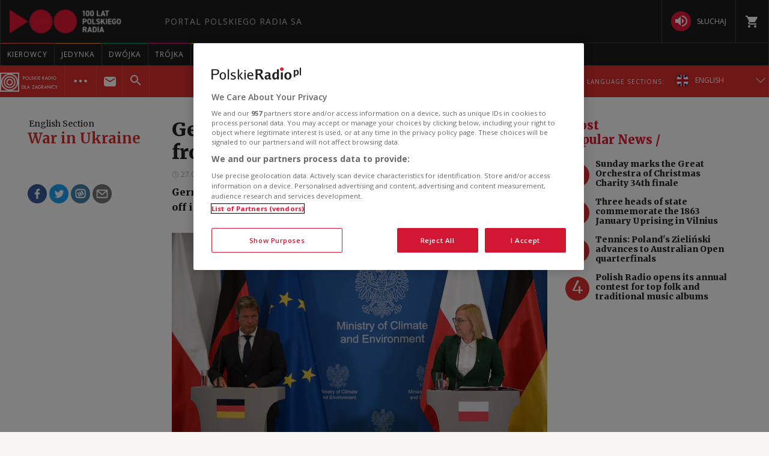

--- FILE ---
content_type: text/html; charset=utf-8
request_url: https://www.polskieradio.pl/395/9766/artykul/2947262
body_size: 44369
content:
<!DOCTYPE html>
<html prefix="og: https://ogp.me/ns#" xmlns:fb="https://www.facebook.com/2008/fbml" lang="pl-PL">
    <head id="ctl00_ctl00_ctl00_head1"><meta charset="utf-8" /><title>
	Germany to ditch Russian oil, buy from Poland: report  - English Section
</title><link rel="dns-prefetch" href="http://fonts.googleapis.com" /><link rel="dns-prefetch" href="http://static.prsa.pl" /><link rel="dns-prefetch" href="http://static.polskieradio.pl" /><link rel="dns-prefetch" href="http://cdn.prsa.pl" /><link rel="dns-prefetch" href="http://api.polskieradio.pl" /><link rel="dns-prefetch" href="http://apipr.polskieradio.pl" /><link rel="dns-prefetch" href="http://embed.polskieradio.pl" /><link rel="dns-prefetch" href="http://stats.polskieradio.pl" /><link rel="dns-prefetch" href="http://www.google-analytics.com" /><link rel="dns-prefetch" href="http://fonts.gstatic.com/" /><link rel="dns-prefetch" href="http://www.googletagmanager.com" /><link rel="dns-prefetch" href="http://ajax.googleapis.com" /><link rel="preconnect" href="https://fonts.googleapis.com" crossorigin="" /><link rel="preconnect" href="https://fonts.gstatic.com" crossorigin="" /><link rel="preconnect" href="https://ajax.googleapis.com" crossorigin="" /><link rel="preconnect" href="https://www.googletagmanager.com" crossorigin="" /><link rel="dns-prefetch" href="https://cdn.polskieradio.pl" /><link rel="preconnect" href="http://cdn.polskieradio.pl" /><link rel="dns-prefetch" href="https://cdn.cookielaw.org" /><link rel="preconnect" href="http://cdn.cookielaw.org" /><script>var config = {"debug":false,"ova":false,"device":"desktop","cookiePlayer":"PR_PLAYER_NEW","cookieSong":"PR_PLAYER_TMP_NEW","fileserver":"//static.prsa.pl/","isEnabledPlayer":false,"streaming":true,"gfkContentId":"english-section_395","hitmapEnable":true,"hContrast":true,"advertising":{"section":"english-section","category":"war-in-ukraine"},"categorization":"pozostale"};</script>
<meta http-equiv="X-UA-Compatible" content="IE=edge">
<meta name="viewport" content="width=device-width, initial-scale=1.0">
    
<!-- (C)2000-2024 Gemius SA - gemiusPrism  / pp.polskieradio.pl2/Default section -->
<script type="text/javascript">
    var pp_gemius_identifier = 'bV.r28_AAI4V_sTmH4vPNNWb76bZOI7_5H80oSKzXuP.R7';

    function gemius_pending(i) { window[i] = window[i] || function () { var x = window[i + '_pdata'] = window[i + '_pdata'] || []; x[x.length] = Array.prototype.slice.call(arguments, 0); }; };
    (function (cmds) { var c; while (c = cmds.pop()) gemius_pending(c) })(['gemius_cmd', 'gemius_hit', 'gemius_event', 'gemius_init', 'pp_gemius_hit', 'pp_gemius_event', 'pp_gemius_init']);
    window.pp_gemius_cmd = window.pp_gemius_cmd || window.gemius_cmd;
    (function (d, t) {
        try {
            var gt = d.createElement(t), s = d.getElementsByTagName(t)[0], l = 'http' + ((location.protocol == 'https:') ? 's' : ''); gt.setAttribute('async', 'async');
            gt.setAttribute('defer', 'defer'); gt.src = l + '://gapl.hit.gemius.pl/xgemius.js'; s.parentNode.insertBefore(gt, s);
        } catch (e) { }
    })(document, 'script');
</script>


    
    
    
    
    
    
   

<link href="//fonts.googleapis.com/css?family=Hammersmith+One&subset=latin,latin-ext&display=swap" rel="preload" as="style" onload="this.onload=null;this.rel='stylesheet'">
<link href="//fonts.googleapis.com/css?family=Open+Sans:300italic,400italic,600italic,700italic,800italic,300,400,600,700,800&subset=latin,latin-ext&display=swap" rel="preload" as="style" onload="this.onload=null;this.rel='stylesheet'">
<link href="//fonts.googleapis.com/css?family=Titillium+Web:300,400,600,700,900&subset=latin,latin-ext&display=swap" rel="preload" as="style" onload="this.onload=null;this.rel='stylesheet'">
<link href="//fonts.googleapis.com/icon?family=Material+Icons&display=swap" rel="preload" as="style" onload="this.onload=null;this.rel='stylesheet'">

<link href="//maxcdn.bootstrapcdn.com/font-awesome/4.5.0/css/font-awesome.min.css" rel="preload" as="style" onload="this.onload=null;this.rel='stylesheet'">

<link href="/style/responsive2/responsive.no-reload.bootstrap.min.css?v=1.0.8944.15777" rel="preload" as="style" onload="this.onload=null;this.rel='stylesheet'" />

<script src="/scripts/responsive2/responsive.swiper.js?v=1.0.8944.15777"></script>    
<script src="/scripts/responsive2/responsive.jquerymisc.js?v=1.0.8944.15777"></script>
<script defer src="/scripts/responsive2/responsive.min.opt.js?v=1.0.8944.15777"></script>


            <script src="//www.polskieradio.pl/vastconfig/player.vast.js?v=1.0.8944.15777"></script>
        

    <link href="/style/responsive2/responsive.reload.min.css?v=1.0.8944.15777" rel="stylesheet" type="text/css" />
    <script defer src="/scripts/widget.PrsaAjaxTabs.js"></script>
    <script src="/scripts/jquery.tabs.js" defer></script>
    <script src="/scripts/responsive2/responsive.jqueryplayer.js"></script>
    <script type="text/javascript" src="//static.prsa.pl/scripts/jwplayer-7.12.8/jwplayer.js?v=1.0.8944.15777"></script>
    

    <link href="/style/responsive2/responsive.no-reload.min.css?v=1.0.8944.15777" rel="preload" as="style" onload="this.onload=null;this.rel='stylesheet'" /> 

    



<link type="text/css" href="//static.prsa.pl/App_Themes/_External/_style/Main.min.css?v=1.0.8944.15773" rel="stylesheet" />


    

    <!-- Google Optimize Anti-flicker snippet  -->
    <style>.async-hide { opacity: 0 !important} </style>
    <script async>(function (a, s, y, n, c, h, i, d, e) {
        s.className += ' ' + y; h.start = 1 * new Date;
        h.end = i = function () { s.className = s.className.replace(RegExp(' ?' + y), '') };
        (a[n] = a[n] || []).hide = h; setTimeout(function () { i(); h.end = null }, c); h.timeout = c;
    })(window, document.documentElement, 'async-hide', 'dataLayer', 4000,
        { 'GTM-WC9S9PQ': true });</script>

        <!-- Google Tag Manager -->
        <script async>(function (w, d, s, l, i) {
        w[l] = w[l] || []; w[l].push({
            'gtm.start':
                new Date().getTime(), event: 'gtm.js'
        }); var f = d.getElementsByTagName(s)[0],
            j = d.createElement(s), dl = l != 'dataLayer' ? '&l=' + l : ''; j.async = true; j.src =
            'https://www.googletagmanager.com/gtm.js?id=' + i + dl; f.parentNode.insertBefore(j, f);
    })(window, document, 'script', 'dataLayer', 'GTM-WC9S9PQ');</script>
    <!-- End Google Tag Manager -->


    
    
    
        <meta name="robots" content="index, follow" />
    
    <link rel="stylesheet" href="/App_Themes/_External/_style/article_subpage/ArticleMain.min.css" type="text/css" />

    
     <!--[if lt IE 9]>
      <script src="//static.prsa.pl/scripts/responsive/html5shiv.js?v=1.0.8944.15777"></script>
      <script src="//static.prsa.pl/scripts/responsive/respond.min.js?v=1.0.8944.15777"></script>
    <![endif]-->
   
    <meta property="og:title" content="Germany to ditch Russian oil, buy from Poland: report "/>
<meta property="og:type" content="article"/>
<meta property="og:url" content="https://www.polskieradio.pl/395/9766/artykul/2947262"/>
<meta property="og:site_name" content="PolskieRadio.pl"/>
<meta property="og:description" content="Germany has signed a deal to buy oil from Poland,&#160;in an effort to shake off its reliance on Russian supplies, a Polish website has reported."/>
<meta property="og:image" content="https://static.prsa.pl/images/0cf9d9c2-bc19-4a3c-9b27-0de9ce161430.jpg"/>
<meta property="twitter:card" content="summary_large_image"/>
<meta property="twitter:site" content="@PolskieRadiopl1"/>
<meta name="description" content="Germany&#32;has&#32;signed&#32;a&#32;deal&#32;to&#32;buy&#32;oil&#32;from&#32;Poland,&#160;in&#32;an&#32;effort&#32;to&#32;shake&#32;off&#32;its&#32;reliance&#32;on&#32;Russian&#32;supplies,&#32;a&#32;Polish&#32;website&#32;has&#32;reported." /><link href="https://www.polskieradio.pl/395/9766/artykul/2947262,germany-to-ditch-russian-oil-buy-from-poland-report" rel="canonical" /></head>
    
<body id="ctl00_ctl00_ctl00_ContentPlaceHolder1_bodyCtrl" class="id7703&#32;ExternalArticle&#32;ArticleMasterModern&#32;polskieradio">

<!-- Google Tag Manager (noscript) -->
<noscript><iframe src="https://www.googletagmanager.com/ns.html?id=GTM-WC9S9PQ"
height="0" width="0" style="display:none;visibility:hidden"></iframe></noscript>
<!-- End Google Tag Manager (noscript) -->

<div id="fb-root"></div>


<div id="ajax-wrap-body">
    
    <span id="categoryName" style="display:none;" data-category-name="War in Ukraine">War in Ukraine</span>
<!-- RP -->
<!-- <script defer src="/App_Themes/_External/Scripts/cookies/cookie-info-en.js"></script>

    <script>
        window.addEventListener('load', function() {
            var rodoVisibleSpring = localStorage.getItem('rodoStoreExternalEng');
    
            if(!(rodoVisibleSpring  === "true")) {
                var rodoModal = document.querySelector('.rodo-modal');
                var closeBtn = document.querySelector('.rodo-modal__close');
                var acceptBtn = document.querySelector('.rodo-modal__accept');
                rodoModal.classList.add('rodo-modal_active');
    
                closeBtn.addEventListener('click', function(e) {
                    e.stopPropagation();
                    rodoModal.classList.remove('rodo-modal_active');
                    localStorage.setItem('rodoStoreExternalEng', "true");
                });
                acceptBtn.addEventListener('click', function(e) {
                    e.stopPropagation();
                    rodoModal.classList.remove('rodo-modal_active');
                    localStorage.setItem('rodoStoreExternalEng', "true");
                });
            }

        });
    
    </script> -->

<!-- one trust cookies tool -->
<script
  defer=""
  src="https://cdn.cookielaw.org/scripttemplates/otSDKStub.js"
  type="text/javascript"
  charset="UTF-8"
  data-domain-script="862184ff-e0e1-47d2-9fb1-c74d168817fc"
></script>
<script type="text/javascript">
  function OptanonWrapper() {}
</script>

<style>
  .external-menu .prMobileFooter {
    width: 96px;
    left: 50%;
    transform: translateX(-50%);
    border-top-left-radius: 150px;
    border-top-right-radius: 150px;
    height: 47px;
    box-shadow: 0px 0px 6px 2px rgba(0, 0, 0, 0.21);
  }

  .external-menu .prMobileFooter svg {
    width: 24px;
    height: 24px;
    position: absolute;
    top: 5px;
  }

  .external-menu .prMobileFooter a p {
    margin: 0;
    position: absolute;
    bottom: 4px;
    font-size: 10px;
  }
  .menu-pr-programs__link--prd:before {
    background-color: #00a6e8 !important;
  }
  .menu-pr-programs__link--kierowcy:before {
    background-color: rgb(243, 70, 63) !important;
  }

  /*podcasty*/
  @media (min-width: 768px) {
    #podcasty .menu-pr-programs__link {
      background-color: #3a3a3a !important;
    }
    #podcasty:hover .menu-pr-programs__link {
      background-color: transparent !important;
    }
    #podcasty .menu-pr-programs__link:before {
      background-color: #e31936;
    }
  }

  @media (min-width: 768px) and (max-width: 991px) {
    #extMenu .menu-pr-programs__link {
      font-size: 10px;
    }
  }

  @media (max-width: 767px) {
    .podcasty-item {
      margin-left: -15px !important;
      margin-right: -15px !important;
      margin-top: -1px !important;
    }
    .podcasty-item .list-item {
      background-color: #3a3a3a !important;
      padding-left: 15px;
    }
    .podcasty-item .item-title {
      border-bottom: none;
    }
  }

  @media (max-width: 1280px) {
    .external-menu .container {
      width: 100%;
      padding: 0;
    }
  }

  #extMenu .menu-header .logo {
    background: url("//static.prsa.pl/742d4019-bf97-4613-a29f-d16f4a9f0cda.file") !important;
    background-repeat: no-repeat !important;
    background-size: contain !important;
    width: 228px !important;
    height: 40px;
  }

  #prMobileMenu .mobile-menu-wrapper .logo-wrapper .logo {
    background: url("//static.prsa.pl/742d4019-bf97-4613-a29f-d16f4a9f0cda.file") !important;
    background-repeat: no-repeat !important;
    background-size: contain !important;
    width: auto;
    height: 26px !important;
  }
  .submenu-ext__wrapper .podcasts {
    display: flex;
    align-items: center;
    margin: 0 10px 0 0;
  }
  .submenu-ext__wrapper .radio {
    display: flex;
    align-items: center;
    margin-right: 10px;
  }
  .submenu-ext__wrapper .podcasts a,
  .submenu-ext__wrapper .radio a,
  .submenu-more__item.submenu-listen .podcasts a,
  .submenu-more__item.submenu-listen .radio a {
    display: flex;
    padding: 7px 12px;
    justify-content: center;
    align-items: center;
    gap: 7px;
    border-radius: 27px;
    background: #000;
    color: #fff;
    font-family: "Open Sans";
    font-size: 10px;
    font-style: normal;
    font-weight: 400;
    text-transform: uppercase;
  }
  .submenu-ext__wrapper .radio a,
  .submenu-more__item.submenu-listen .radio a {
    padding: 8.75px 12px;
  }
  .prdz-logo-link.menu-ext-logo {
    padding: 0;
    margin-right: 10px;
  }
  .prdz-logo {
    max-width: 99%;
  }
  .submenu-ext-category--flags
    .submenu-ext-category__item:nth-child(2)
    .menu-ext-redaction__link:first-child {
    border-left: none;
    border-right: none;
  }
  .submenu-ext-category--flags
    .submenu-ext-category__item:nth-child(2)
    .menu-ext-redaction__link {
    background-color: #db2e2e;
  }
  .submenu-ext-category__item.menu-expand-item {
    border-right: none;
  }
  .submenu-ext-category__actions--link {
    padding: 12px 20px;
  }
  @media (max-width: 1280px) {
    .submenu-ext-category__actions--link {
      padding: 12px 10px;
    }
  }
  @media (max-width: 781px) {
    .menu-pr-programs__link--pr24 {
      padding: 4px 11px;
    }
  }
  @media (max-width: 767px) {
    .menu-ext-logo {
      padding: 2px 11px 2px 0;
    }
    .submenu-more__item.submenu-listen {
      display: flex;
      justify-content: space-around;
      padding: 10px 0;
    }
    .submenu-more__item.submenu-listen .podcasts a,
    .submenu-more__item.submenu-listen .radio a {
      padding: 4px 12px;
    }
    .submenu-more__item.submenu-listen .radio a {
      padding: 4.75px 12px;
    }
    .submenu-ext-category .submenu-more__mobile.show {
      top: 139px;
    }
    .submenu-more__mobile.show .submenu-more__link--main {
      background-color: #aa2525;
    }
  }
  .flag-ru {
    width: 21.5px;
    height: 21.5px;
    margin-right: 10px;
  }
  @media (max-width: 767px) {
    .flag-ru {
      margin-right: 0px;
    }
  }
</style>
<!-- <div class="rodo-modal">
    <div class="rodo-modal__content">
        <div class="rodo-modal__logo-wrapper">
            <div class="rodo-modal__logo-portal"></div>
            <div class="rodo-modal__logo-radio"></div>
            <div class="rodo-modal__close">X</div>
        </div>
        <div class="rodo-modal__info">
            <div class="rodo-modal__title">
                Dear User,
            </div>
            <div class="rodo-modal__description">
                On May 25, 2018, Regulation (EU) 2016/679 of the European Parliament and of the Council of April 27, 2016 (General Data Protection Regulation) came into force. 
We encourage you to familiarise yourself with information about the processing of personal data on the PolskieRadio.pl website.                
            </div>
        </div>
        <div class="rodo-modal__rules">
            <span>1.</span>The Data Administrator is Polish Radio S.A., based at 77/85 Niepodległości Ave., 00-977, Warsaw. <br>
            <span>2.</span>On issues regarding your data, please contact the Data Protection Officer, e-mail: iod@polskieradio.pl, tel. 22 645 34 03.<br>
            <span>3.</span>Personal data may be processed for marketing purposes based on consent.<br>
            <span>4.</span>Personal data may be shared solely for the purpose of proper implementation of services defined in the privacy policy.<br>
            <span>5.</span>Personal data will not be transferred outside the European Economic Area or to an international organisation.<br>
            <span>6.</span>Personal data will be stored for 5 years after an account is deactivated, in accordance with the law.<br>
            <span>7.</span>You have the right to access your personal data, correct it, to have it moved or deleted, or to limit its processing.<br>
            <span>8.</span>You have the right to object to further processing, and in the case of voicing consent to the processing of personal data, you have the right to withdraw your consent. The exercise of the right to withdraw consent does not affect any processing that has already taken place.<br>
            <span>9.</span>You have the right to lodge a complaint with the supervisory authority.<br>
            <span>10.</span>Polish Radio S.A. declares that no automated decisions are made when personal data is processed, and that profiling is not used.<br>
        </div>
        <div class="rodo-modal__more">
            For more information on this subject, please read our <a href="#" target="_blank">personal data</a> and <a href="#" target="_blank">privacy policy</a>.
        </div>
        <div class="rodo-modal__accept">I UNDERSTAND</div>
    </div>
</div> -->
<div class="external-menu external-menu--eng">
  <div id="prMobileMenuPane" class="box" data-idboxinstance="1100001">
    <div
      class="mobile-pane-wrapper"
      style="
        transition-timing-function: cubic-bezier(0.1, 0.57, 0.1, 1);
        transition-duration: 0ms;
        transform: translate(0px, 0px) translateZ(0px);
      "
    >
      <i class="close-mobile-menu">
        <svg
          xmlns="http://www.w3.org/2000/svg"
          width="24"
          height="24"
          viewBox="0 0 24 24"
          fill="white"
        >
          <path
            d="M19 6.41L17.59 5 12 10.59 6.41 5 5 6.41 10.59 12 5 17.59 6.41 19 12 13.41 17.59 19 19 17.59 13.41 12z"
          ></path>
          <path d="M0 0h24v24H0z" fill="none"></path>
        </svg>
      </i>
      <ul class="mobile-ul">
        <li class="mobile-li">
          <a href="https://radiokierowcow.pl/" class="list-item">
            <div class="item-title">Kierowcy</div>
          </a>
        </li>
        <li class="mobile-li">
          <a href="//polskieradio24.pl" class="list-item">
            <div class="item-title">wiadomości</div>
          </a>
        </li>
        <li class="mobile-li">
          <a href="/7,Jedynka" class="list-item">
            <div class="item-title">jedynka</div>
          </a>
        </li>
        <li class="mobile-li">
          <a href="/8,Dwojka" class="list-item">
            <div class="item-title">dwójka</div>
          </a>
        </li>
        <li class="mobile-li">
          <a href="/9,Trojka" class="list-item">
            <div class="item-title">trójka</div>
          </a>
        </li>
        <li class="mobile-li">
          <a href="/10,Czworka" class="list-item">
            <div class="item-title">czwórka</div>
          </a>
        </li>
        <li class="mobile-li">
          <a href="//polskieradio24.pl" class="list-item">
            <div class="item-title">polskie radio 24</div>
          </a>
        </li>
        <li class="mobile-li">
          <a href="/326" class="list-item">
            <div class="item-title">Chopin</div>
          </a>
        </li>
        <li class="mobile-li">
          <a href="/377" class="list-item">
            <div class="item-title">RCKL</div>
          </a>
        </li>
        <li class="mobile-li">
          <a href="http://www.thenews.pl" class="list-item">
            <div class="item-title">POLSKIE RADIO DLA ZAGRANICY</div>
          </a>
        </li>

        <li class="mobile-li">
          <a href="/18,Dzieci" class="list-item">
            <div class="item-title">polskie radio dzieciom</div>
          </a>
        </li>
        <li class="mobile-li podcasty-item">
          <a href="https://www.polskieradio.pl/" class="list-item">
            <div class="item-title">Podcasty</div>
          </a>
        </li>
      </ul>
      <ul class="mobile-ul">
        <li class="mobile-li">
          <a href="https://www.polskieradio.pl" class="list-item">
            <div class="item-title">kanały internetowe</div>
          </a>
        </li>
        <li class="mobile-li">
          <a href="/219,Serwisy-Specjalne-Polskiego-Radia" class="list-item">
            <div class="item-title">serwisy historyczne</div>
          </a>
        </li>
      </ul>
      <ul class="mobile-ul">
        <li class="mobile-li">
          <a href="/80,Reportaz" class="list-item">
            <div class="icon">
              <svg
                xmlns="http://www.w3.org/2000/svg"
                width="24"
                height="24"
                viewBox="0 0 24 24"
                fill="white"
              >
                <path
                  d="M17 20c-.29 0-.56-.06-.76-.15-.71-.37-1.21-.88-1.71-2.38-.51-1.56-1.47-2.29-2.39-3-.79-.61-1.61-1.24-2.32-2.53C9.29 10.98 9 9.93 9 9c0-2.8 2.2-5 5-5s5 2.2 5 5h2c0-3.93-3.07-7-7-7S7 5.07 7 9c0 1.26.38 2.65 1.07 3.9.91 1.65 1.98 2.48 2.85 3.15.81.62 1.39 1.07 1.71 2.05.6 1.82 1.37 2.84 2.73 3.55.51.23 1.07.35 1.64.35 2.21 0 4-1.79 4-4h-2c0 1.1-.9 2-2 2zM7.64 2.64L6.22 1.22C4.23 3.21 3 5.96 3 9s1.23 5.79 3.22 7.78l1.41-1.41C6.01 13.74 5 11.49 5 9s1.01-4.74 2.64-6.36zM11.5 9c0 1.38 1.12 2.5 2.5 2.5s2.5-1.12 2.5-2.5-1.12-2.5-2.5-2.5-2.5 1.12-2.5 2.5z"
                ></path>
                <path d="M0 0h24v24H0z" fill="none"></path>
              </svg>
            </div>
            <div class="item-title">studio reportażu<br />polskiego radia</div>
          </a>
        </li>
        <li class="mobile-li">
          <a href="/357" class="list-item">
            <div class="icon">
              <i
                class="theatre"
                style="
                  background: url('/style/responsive2/_img/theatre_icon.png')
                    center center no-repeat;
                  background-size: contain;
                "
              ></i>
            </div>
            <div class="item-title">teatr polskiego radia</div>
          </a>
        </li>
        <li class="mobile-li">
          <a href="/79,Orkiestra-Polskiego-Radia-w-Warszawie" class="list-item">
            <div class="icon">
              <svg
                xmlns="http://www.w3.org/2000/svg"
                width="24"
                height="24"
                viewBox="0 0 24 24"
                fill="white"
              >
                <path fill="none" d="M0 0h24v24H0z"></path>
                <path
                  d="M12 3v10.55c-.59-.34-1.27-.55-2-.55-2.21 0-4 1.79-4 4s1.79 4 4 4 4-1.79 4-4V7h4V3h-6z"
                ></path>
              </svg>
            </div>
            <div class="item-title">Orkiestra Polskiego Radia w Warszawie</div>
          </a>
        </li>
        <li class="mobile-li">
          <a href="/211,Powiesci-na-antenie" class="list-item">
            <div class="icon">
              <svg
                xmlns="http://www.w3.org/2000/svg"
                xmlns:xlink="http://www.w3.org/1999/xlink"
                width="24"
                height="24"
                viewBox="0 0 24 24"
                fill="white"
              >
                <defs>
                  <path id="a" d="M0 0h24v24H0V0z"></path>
                </defs>
                <clipPath id="b">
                  <use xlink:href="#a" overflow="visible"></use>
                </clipPath>
                <path
                  clip-path="url(#b)"
                  d="M21 5c-1.11-.35-2.33-.5-3.5-.5-1.95 0-4.05.4-5.5 1.5-1.45-1.1-3.55-1.5-5.5-1.5S2.45 4.9 1 6v14.65c0 .25.25.5.5.5.1 0 .15-.05.25-.05C3.1 20.45 5.05 20 6.5 20c1.95 0 4.05.4 5.5 1.5 1.35-.85 3.8-1.5 5.5-1.5 1.65 0 3.35.3 4.75 1.05.1.05.15.05.25.05.25 0 .5-.25.5-.5V6c-.6-.45-1.25-.75-2-1zm0 13.5c-1.1-.35-2.3-.5-3.5-.5-1.7 0-4.15.65-5.5 1.5V8c1.35-.85 3.8-1.5 5.5-1.5 1.2 0 2.4.15 3.5.5v11.5z"
                ></path>
              </svg>
            </div>
            <div class="item-title">lektury do słuchania</div>
          </a>
        </li>
        <li class="mobile-li">
          <a href="https://polskieradio.pl/ramowka" class="list-item">
            <div class="icon">
              <svg
                xmlns="http://www.w3.org/2000/svg"
                width="24"
                height="24"
                viewBox="0 0 24 24"
                fill="white"
              >
                <path d="M0 0h24v24H0z" fill="none"></path>
                <path
                  d="M17 10H7v2h10v-2zm2-7h-1V1h-2v2H8V1H6v2H5c-1.11 0-1.99.9-1.99 2L3 19c0 1.1.89 2 2 2h14c1.1 0 2-.9 2-2V5c0-1.1-.9-2-2-2zm0 16H5V8h14v11zm-5-5H7v2h7v-2z"
                ></path>
              </svg>
            </div>
            <div class="item-title">ramówka</div>
          </a>
        </li>
        <li class="mobile-li">
          <a
            href="http://www2.polskieradio.pl/czestotliwosci"
            class="list-item"
          >
            <div class="icon">
              <svg
                xmlns="http://www.w3.org/2000/svg"
                width="24"
                height="24"
                viewBox="0 0 24 24"
                fill="white"
              >
                <path
                  d="M4 10.5c-.83 0-1.5.67-1.5 1.5s.67 1.5 1.5 1.5 1.5-.67 1.5-1.5-.67-1.5-1.5-1.5zm0-6c-.83 0-1.5.67-1.5 1.5S3.17 7.5 4 7.5 5.5 6.83 5.5 6 4.83 4.5 4 4.5zm0 12c-.83 0-1.5.68-1.5 1.5s.68 1.5 1.5 1.5 1.5-.68 1.5-1.5-.67-1.5-1.5-1.5zM7 19h14v-2H7v2zm0-6h14v-2H7v2zm0-8v2h14V5H7z"
                ></path>
                <path fill="none" d="M0 0h24v24H0V0z"></path>
              </svg>
            </div>
            <div class="item-title">częstotliwości</div>
          </a>
        </li>
        <li class="mobile-li">
          <a href="http://sklep.polskieradio.pl/" class="list-item">
            <div class="icon">
              <svg
                xmlns="http://www.w3.org/2000/svg"
                width="24"
                height="24"
                viewBox="0 0 24 24"
                fill="white"
              >
                <path
                  d="M7 18c-1.1 0-1.99.9-1.99 2S5.9 22 7 22s2-.9 2-2-.9-2-2-2zM1 2v2h2l3.6 7.59-1.35 2.45c-.16.28-.25.61-.25.96 0 1.1.9 2 2 2h12v-2H7.42c-.14 0-.25-.11-.25-.25l.03-.12.9-1.63h7.45c.75 0 1.41-.41 1.75-1.03l3.58-6.49c.08-.14.12-.31.12-.48 0-.55-.45-1-1-1H5.21l-.94-2H1zm16 16c-1.1 0-1.99.9-1.99 2s.89 2 1.99 2 2-.9 2-2-.9-2-2-2z"
                ></path>
                <path d="M0 0h24v24H0z" fill="none"></path>
              </svg>
            </div>
            <div class="item-title">sklep</div>
          </a>
        </li>
        <li class="mobile-li">
          <a href="/275,Szkolenia" class="list-item">
            <div class="icon">
              <svg
                xmlns="http://www.w3.org/2000/svg"
                width="24"
                height="24"
                viewBox="0 0 24 24"
                fill="white"
              >
                <path d="M0 0h24v24H0z" fill="none"></path>
                <path
                  d="M12 12.25c1.24 0 2.25-1.01 2.25-2.25S13.24 7.75 12 7.75 9.75 8.76 9.75 10s1.01 2.25 2.25 2.25zm4.5 4c0-1.5-3-2.25-4.5-2.25s-4.5.75-4.5 2.25V17h9v-.75zM19 3H5c-1.1 0-2 .9-2 2v14c0 1.1.9 2 2 2h14c1.1 0 2-.9 2-2V5c0-1.1-.9-2-2-2zm0 16H5V5h14v14z"
                ></path>
              </svg>
            </div>
            <span class="item-title">szkolenia</span>
          </a>
        </li>
        <li class="mobile-li">
          <a href="/275/8869,Akademia" class="list-item">
            <div class="icon">
              <svg
                xmlns="http://www.w3.org/2000/svg"
                width="24"
                height="24"
                viewBox="0 0 24 24"
                fill="white"
              >
                <path d="M0 0h24v24H0z" fill="none"></path>
                <path
                  d="M12 12.25c1.24 0 2.25-1.01 2.25-2.25S13.24 7.75 12 7.75 9.75 8.76 9.75 10s1.01 2.25 2.25 2.25zm4.5 4c0-1.5-3-2.25-4.5-2.25s-4.5.75-4.5 2.25V17h9v-.75zM19 3H5c-1.1 0-2 .9-2 2v14c0 1.1.9 2 2 2h14c1.1 0 2-.9 2-2V5c0-1.1-.9-2-2-2zm0 16H5V5h14v14z"
                ></path>
              </svg>
            </div>
            <span class="item-title">Akademia Radiowa</span>
          </a>
        </li>
      </ul>
    </div>
  </div>
  <div id="extMobileMenu">
    <div id="prMobileMenu" class="box" data-idboxinstance="1100003">
      <div class="mobile-menu-wrapper">
        <div id="btnMobileNav">
          <svg
            xmlns="http://www.w3.org/2000/svg"
            fill="white"
            width="24"
            height="24"
            viewBox="0 0 24 24"
          >
            <path d="M0 0h24v24H0z" fill="none"></path>
            <path d="M3 18h18v-2H3v2zm0-5h18v-2H3v2zm0-7v2h18V6H3z"></path>
          </svg>
        </div>
        <div class="logo-wrapper">
          <a
            href="/"
            class="logo"
            style="
              background: url('/style/responsive2/_img/radio-logo.png') center
                center no-repeat;
              background-size: contain;
            "
          ></a>
        </div>
        <a class="shop" href="http://sklep.polskieradio.pl/" target="_blank">
          <svg
            xmlns="http://www.w3.org/2000/svg"
            fill="white"
            width="24"
            height="24"
          >
            <path
              d="M7 18a2 2 0 1 0 0 4 2 2 0 0 0 0-4zM1 2v2h2l4 8-2 2v1l2 2h12v-2H7l1-2h8l1-1 4-7-1-1H5L4 2H1zm16 16a2 2 0 1 0 0 4 2 2 0 0 0 0-4z"
            ></path>
            <path d="M0 0h24v24H0z" fill="none"></path>
          </svg>
        </a>
        <span class="submenu-ext-category__search">
          <div
            id="searchBarMobileExt"
            class="box menu-search-bar"
            data-idboxinstance="1100014"
          >
            <div class="search-wrapper">
              <input
                type="text"
                id="globalsearchMobileExt"
                name="search"
                placeholder="Type in keywords"
              />
              <div class="button">
                <span>
                  <svg
                    xmlns="http://www.w3.org/2000/svg"
                    fill="white"
                    width="24"
                    height="24"
                  >
                    <path
                      d="M15.5 14h-.8l-.3-.3c1-1.1 1.6-2.6 1.6-4.2a6.5 6.5 0 1 0-2.3 5l.3.2v.8l5 5 1.5-1.5-5-5zm-6 0a4.5 4.5 0 1 1 0-9 4.5 4.5 0 0 1 0 9z"
                    ></path>
                    <path d="M0 0h24v24H0z" fill="none"></path>
                  </svg>
                </span>
              </div>
            </div>
          </div>
          <div
            class="item-select"
            id="searchToggleMobileExt"
            data-idboxinstance="1100012"
            style="height: 100%"
          >
            <div class="btn-search-toggle">
              <i class="open-icon">
                <svg
                  xmlns="http://www.w3.org/2000/svg"
                  fill="white"
                  width="24"
                  height="24"
                >
                  <path
                    d="M15.5 14h-.8l-.3-.3c1-1.1 1.6-2.6 1.6-4.2a6.5 6.5 0 1 0-2.3 5l.3.2v.8l5 5 1.5-1.5-5-5zm-6 0a4.5 4.5 0 1 1 0-9 4.5 4.5 0 0 1 0 9z"
                  ></path>
                  <path d="M0 0h24v24H0z" fill="none"></path>
                </svg>
              </i>
              <i class="close-icon">
                <svg
                  xmlns="http://www.w3.org/2000/svg"
                  width="24"
                  height="24"
                  viewBox="0 0 24 24"
                  fill="white"
                >
                  <path
                    d="M19 6.41L17.59 5 12 10.59 6.41 5 5 6.41 10.59 12 5 17.59 6.41 19 12 13.41 17.59 19 19 17.59 13.41 12z"
                  ></path>
                  <path d="M0 0h24v24H0z" fill="none"></path>
                </svg>
              </i>
            </div>
          </div>
        </span>
      </div>
    </div>
    <div class="menu-ext">
      <div class="menu-ext__wrapper">
        <a href="/395" class="menu-ext-logo">
          <svg
            class="prdz-logo"
            width="175"
            height="53"
            viewBox="0 0 175 53"
            fill="none"
            xmlns="http://www.w3.org/2000/svg"
          >
            <path
              fill-rule="evenodd"
              clip-rule="evenodd"
              d="M29.1997 11.0999C19.1997 11.0999 11.0996 19.2 11.0996 29.2C11.0996 39.2 19.1997 47.2998 29.1997 47.2998C39.1997 47.2998 47.2998 39.2 47.2998 29.2C47.2998 19.2 39.1997 11.0999 29.1997 11.0999ZM29.1997 43.5C21.2997 43.5 14.8997 37.0998 14.8997 29.2998C14.8997 21.3998 21.2997 15 29.1997 15C37.0997 15 43.4998 21.3998 43.4998 29.2998C43.4998 37.0998 37.0997 43.5 29.1997 43.5Z"
              fill="white"
            />
            <path
              fill-rule="evenodd"
              clip-rule="evenodd"
              d="M29.1997 19.0999C23.5997 19.0999 19.0996 23.6 19.0996 29.2C19.0996 34.8 23.5997 39.2998 29.1997 39.2998C34.7997 39.2998 39.2998 34.8 39.2998 29.2C39.2998 23.6 34.7997 19.0999 29.1997 19.0999ZM29.1997 35.5999C25.6997 35.5999 22.7998 32.7 22.7998 29.2C22.7998 25.7 25.6997 22.7998 29.1997 22.7998C32.6997 22.7998 35.5996 25.7 35.5996 29.2C35.5996 32.7 32.6997 35.5999 29.1997 35.5999Z"
              fill="white"
            />
            <path
              fill-rule="evenodd"
              clip-rule="evenodd"
              d="M0 0V58.2998H58.3999V0H0ZM54.5999 24C52.4999 13.9 44.5999 5.8998 34.3999 3.7998H54.5999V24ZM51.2 29.2C51.2 41.4 41.2999 51.2 29.2 51.2C17 51.2 7.19995 41.2999 7.19995 29.2C7.19995 17 17.1 7.19995 29.2 7.19995C41.4 7.19995 51.2 17 51.2 29.2ZM24 3.8999C13.9 5.9999 5.90005 13.8999 3.80005 24.0999V3.8999H24ZM3.80005 34.3999C5.90005 44.4999 13.8 52.5 24 54.5H3.80005V34.3999ZM34.3999 54.5C44.4999 52.4 52.4999 44.4999 54.5999 34.3999V54.5H34.3999Z"
              fill="white"
            />
            <path
              fill-rule="evenodd"
              clip-rule="evenodd"
              d="M71.8997 16.0999C73.2997 16.0999 73.9998 15.6 73.9998 14.5C73.9998 13.5 73.2998 13 71.7998 13H71.2998V16.2H71.8997V16.0999ZM71.2998 21.5999H69.7998V11.5H71.4998C73.0998 11.5 73.6998 11.5999 74.2998 12.0999C74.9998 12.5999 75.3997 13.5 75.3997 14.5C75.3997 16.3 74.0998 17.5 71.9998 17.5H71.2998V21.5999Z"
              fill="white"
            />
            <path
              fill-rule="evenodd"
              clip-rule="evenodd"
              d="M78.2002 16.5999C78.2002 18.6999 79.9002 20.3999 82.0002 20.3999C84.1002 20.3999 85.8003 18.6999 85.8003 16.5999C85.8003 14.3999 84.2002 12.7998 82.0002 12.7998C79.9002 12.6998 78.2002 14.3999 78.2002 16.5999ZM87.3003 16.5999C87.3003 19.4999 84.9002 21.7998 82.0002 21.7998C79.0002 21.7998 76.7002 19.5 76.7002 16.5C76.7002 13.7 79.1002 11.2998 82.0002 11.2998C84.9002 11.2998 87.3003 13.6999 87.3003 16.5999Z"
              fill="white"
            />
            <path
              fill-rule="evenodd"
              clip-rule="evenodd"
              d="M90.8999 20.2H93.8999V21.5999H89.3999V11.5H90.8999V20.2Z"
              fill="white"
            />
            <path
              fill-rule="evenodd"
              clip-rule="evenodd"
              d="M100 13.7C99.5 12.9 99.2 12.7 98.5 12.7C97.7 12.7 97 13.2 97 14C97 14.3 97.2 14.5998 97.5 14.7998C97.8 14.9998 97.6999 15 99.0999 15.5C100.7 16.2 101.5 17.0999 101.5 18.3999C101.5 20.2999 100.1 21.7 98.3 21.7C96.5 21.7 95.3 20.6 95 18.7L96.5 18.3999C96.6 18.9999 96.6 19.2 96.8 19.5C97.1 20 97.6 20.2998 98.3 20.2998C99.3 20.2998 100 19.5999 100 18.5999C100 17.9999 99.8 17.5998 99.3 17.2998C99.1 17.0998 98.7999 16.9999 98.5999 16.8999L98.3 16.7998L98 16.7L97.7 16.5999C96.3 15.9999 95.5999 15.1999 95.5999 14.0999C95.5999 12.5999 96.8999 11.3999 98.5999 11.3999C99.7999 11.3999 100.7 11.8999 101.3 13.0999L100 13.7Z"
              fill="white"
            />
            <path
              fill-rule="evenodd"
              clip-rule="evenodd"
              d="M108.9 11.5H111L106.4 16.0999L111 21.5999H109L105.3 17.0999L105 17.3999V21.5999H103.5V11.5H105V15.5L108.9 11.5Z"
              fill="white"
            />
            <path d="M114 11.5H112.5V21.5999H114V11.5Z" fill="white" />
            <path
              fill-rule="evenodd"
              clip-rule="evenodd"
              d="M118.2 12.8999V15.3999H122.1V16.7998H118.2V20.2H122.2V21.5999H116.6V11.5H122.2V12.8999H118.2Z"
              fill="white"
            />
            <path
              fill-rule="evenodd"
              clip-rule="evenodd"
              d="M130.4 16.0999C131.8 16.0999 132.6 15.4999 132.6 14.3999C132.6 13.3999 131.9 12.8999 130.5 12.8999H130V16.0999H130.4ZM134.9 21.5999H133L130.1 17.5H129.8V21.5999H128.3V11.5H130.1C131.4 11.5 132.1 11.6999 132.8 12.0999C133.5 12.5999 134 13.5 134 14.5C134 15.9 133.1 17.0998 131.7 17.2998L134.9 21.5999Z"
              fill="white"
            />
            <path
              fill-rule="evenodd"
              clip-rule="evenodd"
              d="M140.9 14.2998L139.3 17.7H142.4L140.9 14.2998ZM138.7 19.0999L137.6 21.5999H136L141 10.8999L145.8 21.5999H144.1L143 19.0999H138.7Z"
              fill="white"
            />
            <path
              fill-rule="evenodd"
              clip-rule="evenodd"
              d="M148.9 20.2C150.1 20.2 150.9 20 151.6 19.5C152.5 18.8 153 17.7999 153 16.5999C153 15.3999 152.5 14.3 151.6 13.7C150.9 13.2 150.1 13 148.9 13H148.2V20.2H148.9ZM146.7 11.5H148.8C150.5 11.5 151.6 11.8 152.6 12.5C153.9 13.4 154.6 14.8999 154.6 16.5999C154.6 18.2999 153.9 19.7 152.6 20.7C151.6 21.4 150.7 21.7 148.9 21.7H146.8V11.5H146.7Z"
              fill="white"
            />
            <path d="M158.1 11.5H156.6V21.5999H158.1V11.5Z" fill="white" />
            <path
              fill-rule="evenodd"
              clip-rule="evenodd"
              d="M161.8 16.5999C161.8 18.6999 163.5 20.3999 165.6 20.3999C167.7 20.3999 169.4 18.6999 169.4 16.5999C169.4 14.3999 167.8 12.7998 165.6 12.7998C163.4 12.6998 161.8 14.3999 161.8 16.5999ZM170.8 16.5999C170.8 19.4999 168.4 21.7998 165.5 21.7998C162.5 21.7998 160.2 19.5 160.2 16.5C160.2 13.7 162.6 11.2998 165.5 11.2998C168.5 11.2998 170.8 13.6999 170.8 16.5999Z"
              fill="white"
            />
            <path
              d="M71.1997 40.8999C70.4997 40.2999 69.5997 40.2 68.3997 40.2C68.1997 40.2 67.9998 40.2 67.7998 40.2H67.1997V47.2998H67.7998C68.0998 47.2998 68.2996 47.2998 68.5996 47.2998C69.6996 47.2998 70.4997 47.1999 71.1997 46.5999C71.8997 45.9999 72.2998 45 72.2998 43.7C72.2998 42.5 71.9997 41.4999 71.1997 40.8999ZM72.2998 47.8999C71.1998 48.7999 69.8998 48.7998 68.2998 48.7998C68.1998 48.7998 67.9997 48.7998 67.8997 48.7998H65.7998V38.7998H67.8997C69.6997 38.7998 71.0998 38.8 72.2998 39.7C73.3998 40.6 73.9998 41.9998 73.9998 43.7998C73.9998 45.5998 73.3998 46.9999 72.2998 47.8999Z"
              fill="white"
            />
            <path
              d="M75.3999 48.7998V38.7998H77V47.2998H80.5V48.7998H75.3999Z"
              fill="white"
            />
            <path
              d="M86.5 42.5999C86.4 42.2999 86.2999 42 86.0999 41.5C85.9999 42 85.9 42.3999 85.7 42.5999L84.7 44.8999H87.3999L86.5 42.5999ZM89.0999 48.7998L88 46.2H84.2L83.0999 48.7998H81.3999L86.0999 38.3999L90.8 48.7998H89.0999Z"
              fill="white"
            />
            <path
              d="M97.3999 48.7998L102.3 40.2H98.2V38.7998H104.8L99.8999 47.2998H104.8V48.7998H97.3999Z"
              fill="white"
            />
            <path
              d="M110.8 42.5999C110.7 42.2999 110.6 42 110.4 41.5C110.3 42 110.2 42.3999 110 42.5999L109 44.8999H111.7L110.8 42.5999ZM113.4 48.7998L112.3 46.2H108.5L107.4 48.7998H105.7L110.4 38.3999L115.1 48.7998H113.4Z"
              fill="white"
            />
            <path
              d="M120 49.0999C118.4 49.0999 117.2 48.5999 116.2 47.5999C115.3 46.5999 114.8 45.2998 114.8 43.7998C114.8 42.2998 115.3 41 116.3 40C117.2 39 118.5 38.5 120 38.5C121.5 38.5 122.7 39.0998 123.7 40.2998L122.5 41.2C121.8 40.4 121 40 120 40C117.9 40 116.4 41.4998 116.4 43.7998C116.4 46.0998 117.9 47.5999 120 47.5999C121.8 47.5999 122.9 46.7 122.9 45.2V45.0999H120.6V43.7H124.4C124.4 44.1 124.4 44.3999 124.4 44.5999C124.5 47.3999 122.9 49.0999 120 49.0999Z"
              fill="white"
            />
            <path
              d="M127.6 40.2H127.3V43.0999H127.6C129 43.0999 129.7 42.9 129.7 41.7C129.7 40.4 129 40.2 127.6 40.2ZM130.6 48.7998L127.4 44.2998H127.2V48.7998H125.7V38.7998H127.9C128.9 38.7998 129.7 38.8999 130.3 39.3999C130.9 39.8999 131.2 40.6999 131.2 41.5999C131.2 43.1999 130.4 44.0998 129 44.2998L132.3 48.8999H130.6V48.7998Z"
              fill="white"
            />
            <path
              d="M138.3 42.5999C138.2 42.2999 138.1 42 137.9 41.5C137.8 42 137.7 42.3999 137.5 42.5999L136.5 44.8999H139.2L138.3 42.5999ZM141 48.7998L139.9 46.2H136.1L135 48.7998H133.3L138 38.3999L142.7 48.7998H141Z"
              fill="white"
            />
            <path
              d="M146 43C145.6 42.6 145.3 42.2999 145.1 41.8999V48.8999H143.7V38.3999L149.8 44.5C150.2 44.9 150.5 45.3 150.9 45.7V38.7998H152.3V49.2L146 43Z"
              fill="white"
            />
            <path
              d="M155.8 38.7998H154.2V48.7998H155.8V38.7998Z"
              fill="white"
            />
            <path
              d="M165.6 41.2C164.7 40.4 163.7 40 162.6 40C160.5 40 159 41.5998 159 43.7998C159 45.9998 160.5 47.5 162.4 47.5C163.6 47.5 164.6 47.1 165.5 46.2V48C164.6 48.6 163.7 48.8999 162.5 48.8999C161 48.8999 159.7 48.3999 158.8 47.3999C157.9 46.3999 157.3 45.0999 157.3 43.5999C157.3 42.0999 157.8 40.7998 158.8 39.7998C159.8 38.7998 161 38.2998 162.5 38.2998C163.7 38.2998 164.7 38.5998 165.6 39.2998V41.2Z"
              fill="white"
            />
            <path
              d="M171.3 44.2V48.7998H169.7V44.2L166.4 38.7998H168.1L170.1 42.2C170.1 42.3 170.3 42.5 170.5 43C170.6 42.7 170.8 42.4 170.9 42.2L173 38.7998H174.6L171.3 44.2Z"
              fill="white"
            />
          </svg>
          <!-- <img
            src="https://static.prsa.pl/f5eb4d93-a173-4a39-be22-d71821ff3490.file"
            style="width: 100%"
          /> -->
        </a>
        <div class="menu-ext-actions">
          <div class="menu-ext-social">
            <a
              href="https://www.facebook.com/radiopoland"
              target="_blank"
              class="menu-ext-social__link"
            >
              <svg
                version="1.1"
                xmlns="http://www.w3.org/2000/svg"
                xmlns:xlink="http://www.w3.org/1999/xlink"
                x="0px"
                y="0px"
                viewBox="0 0 76.5 76.5"
                fill="white"
                style="enable-background: new 0 0 76.5 76.5"
                xml:space="preserve"
              >
                <g>
                  <path
                    class="st0"
                    d="M56.8,2.3l-9.3,0c-10.5,0-17.3,7-17.3,17.7v8.2h-9.4c-0.8,0-1.5,0.7-1.5,1.5v11.9c0,0.8,0.7,1.5,1.5,1.5h9.4
                                                                       v29.9c0,0.8,0.7,1.5,1.5,1.5h12.3c0.8,0,1.5-0.7,1.5-1.5V43h11c0.8,0,1.5-0.7,1.5-1.5l0-11.9c0-0.4-0.2-0.8-0.4-1
                                                                       c-0.3-0.3-0.6-0.4-1-0.4h-11v-6.9c0-3.3,0.8-5,5.1-5h6.3c0.8,0,1.5-0.7,1.5-1.5v-11C58.2,2.9,57.6,2.3,56.8,2.3L56.8,2.3z
                                                                          M56.8,2.3"
                  ></path>
                </g>
              </svg>
            </a>
            <a
              href="https://twitter.com/thenews_PL"
              target="_blank"
              class="menu-ext-social__link"
            >
              <svg
                id="Layer_2"
                data-name="Layer 2"
                xmlns="http://www.w3.org/2000/svg"
                viewBox="0 0 130.15 121.82"
              >
                <defs>
                  <style>
                    .cls-1 {
                      fill: #fff;
                    }
                  </style>
                </defs>
                <g id="Layer_2-2" data-name="Layer 2">
                  <g id="layer1">
                    <path
                      id="path1009"
                      class="cls-1"
                      d="m.32,0l50.25,67.19L0,121.82h11.38l44.27-47.83,35.77,47.83h38.73l-53.08-70.97L124.14,0h-11.38l-40.77,44.05L39.05,0H.32Zm16.74,8.38h17.79l78.57,105.05h-17.79L17.05,8.38Z"
                    ></path>
                  </g>
                </g>
              </svg>
            </a>
          </div>
          <div class="menu-ext-redaction">
            <div
              class="menu-ext-redaction__item menu-ext-redaction__item--mobile"
            >
              <div class="menu-ext-redaction__link menu-ext-redaction__btn">
                <div
                  class="menu-ext-redaction__flag menu-ext-redaction__flag--en"
                ></div>
                <div
                  class="menu-ext-redaction__name menu-ext-redaction__btn-main"
                >
                  English
                </div>
              </div>
            </div>
          </div>
        </div>
      </div>

      <ul class="menu-ext-redaction__mobile">
        <li class="menu-ext-redaction__item menu-ext-redaction__item--decorate">
          <a href="/399" class="menu-ext-redaction__link">
            <div
              class="menu-ext-redaction__flag menu-ext-redaction__flag--pl"
            ></div>
            <div class="menu-ext-redaction__name">Polska</div>
          </a>
        </li>
        <li class="menu-ext-redaction__item menu-ext-redaction__item--decorate">
          <a href="/396" class="menu-ext-redaction__link">
            <div
              class="menu-ext-redaction__flag menu-ext-redaction__flag--by"
            ></div>
            <div class="menu-ext-redaction__name">Беларуская</div>
          </a>
        </li>
        <li class="menu-ext-redaction__item menu-ext-redaction__item--decorate">
          <a href="/400" class="menu-ext-redaction__link">
            <div
              class="menu-ext-redaction__flag menu-ext-redaction__flag--de"
            ></div>
            <div class="menu-ext-redaction__name">Deutsch</div>
          </a>
        </li>
        <li class="menu-ext-redaction__item menu-ext-redaction__item--decorate">
          <a href="/397" class="menu-ext-redaction__link">
            <div class="menu-ext-redaction_flag menu-ext-redaction__flag-ru">
              <svg
                class="flag-ru"
                width="26"
                height="26"
                viewBox="0 0 26 26"
                fill="none"
                xmlns="http://www.w3.org/2000/svg"
              >
                <circle cx="13" cy="13" r="12.5" fill="#FFF" stroke="white" />
                <path
                  d="M7.72021 12.7998H8.61182C9.2098 12.7998 9.64307 12.6888 9.91162 12.4668C10.1802 12.2448 10.3145 11.9154 10.3145 11.4785C10.3145 11.0345 10.1694 10.7158 9.87939 10.5225C9.58936 10.3291 9.15251 10.2324 8.56885 10.2324H7.72021V12.7998ZM7.72021 13.8633V17H6.43652V9.14746H8.65479C9.66813 9.14746 10.4183 9.33724 10.9053 9.7168C11.3923 10.0964 11.6357 10.6693 11.6357 11.4355C11.6357 12.4131 11.1273 13.1095 10.1104 13.5249L12.3286 17H10.8677L8.98779 13.8633H7.72021ZM19.6279 9.14746V14.2285C19.6279 14.8086 19.5026 15.3171 19.252 15.7539C19.0049 16.1872 18.645 16.522 18.1724 16.7583C17.7033 16.991 17.1411 17.1074 16.4858 17.1074C15.5119 17.1074 14.7546 16.8496 14.2139 16.334C13.6732 15.8184 13.4028 15.1094 13.4028 14.207V9.14746H14.6919V14.1157C14.6919 14.7638 14.8423 15.2419 15.1431 15.5498C15.4438 15.8577 15.9058 16.0117 16.5288 16.0117C17.7391 16.0117 18.3442 15.3761 18.3442 14.105V9.14746H19.6279Z"
                  fill="#DB2E2E"
                />
              </svg>
            </div>
            <div class="menu-ext-redaction__name">Русский</div>
          </a>
        </li>
        <li class="menu-ext-redaction__item menu-ext-redaction__item--decorate">
          <a href="/398" class="menu-ext-redaction__link">
            <div
              class="menu-ext-redaction__flag menu-ext-redaction__flag--ua"
            ></div>
            <div class="menu-ext-redaction__name">Українська</div>
          </a>
        </li>
        <!-- <li class="menu-ext-redaction__item menu-ext-redaction__item--decorate">
          <a href="http://www.kolpolin.pl/7" class="menu-ext-redaction__link">
            <div
              class="menu-ext-redaction__flag menu-ext-redaction__flag--il"
            ></div>
            <div class="menu-ext-redaction__name">Hebrew</div>
          </a>
        </li> -->
      </ul>
    </div>

    <div class="submenu-ext-category">
      <div class="submenu-ext-category__wrapper">
        <div class="submenu-ext-category__name">Home</div>
        <div class="submenu-ext-category__btn">Category</div>
      </div>
      <ul class="submenu-more__mobile">
        <li class="submenu-more__item">
          <a href="/395/7784" class="submenu-more__link">National</a>
        </li>
        <li class="submenu-more__item">
          <a href="/395/7785" class="submenu-more__link">Foreign Affairs</a>
        </li>
        <li class="submenu-more__item">
          <a href="/395/7791" class="submenu-more__link">Culture</a>
        </li>
        <li class="submenu-more__item">
          <a href="/395/7789" class="submenu-more__link">Society</a>
        </li>
        <li class="submenu-more__item">
          <a href="/395/7786" class="submenu-more__link">Business</a>
        </li>
        <li class="submenu-more__item">
          <a href="/395/7790" class="submenu-more__link">Sport</a>
        </li>
        <li class="submenu-more__item">
          <a
            href="https://polskieradio.pl/ramowka/antena/5"
            class="submenu-more__link"
            >Schedule</a
          >
        </li>
        <li class="submenu-more__item">
          <a
            href="/395/7993/Artykul/2338069"
            class="submenu-more__link submenu-more__link--main"
            >How to Listen</a
          >
        </li>
        <li class="submenu-more__item">
          <a
            href="/395/7787/Artykul/2338281"
            class="submenu-more__link submenu-more__link--main"
            >About Us</a
          >
        </li>
        <li class="submenu-more__item">
          <a
            href="/395/7805"
            class="submenu-more__link submenu-more__link--main"
            >Contact Us</a
          >
        </li>
        <!-- <li class="submenu-more__item">
          <a
            href="/395/7807"
            class="submenu-more__link submenu-more__link--main"
            >Podcast</a
          >
        </li> -->
        <li class="submenu-more__item">
          <a
            href="/395/7808"
            class="submenu-more__link submenu-more__link--main"
            >RSS</a
          >
        </li>
        <li class="submenu-more__item submenu-listen">
          <div class="podcasts">
            <a href="https://www.polskieradio.pl/dla-zagranicy-west/podcasty">
              <svg
                width="17"
                height="17"
                viewBox="0 0 17 17"
                fill="none"
                xmlns="http://www.w3.org/2000/svg"
              >
                <g id="mic_24dp_E8EAED_FILL1_wght400_GRAD0_opsz24 1">
                  <path
                    id="Vector"
                    d="M8.50002 9.91675C7.90974 9.91675 7.40801 9.71015 6.99481 9.29696C6.58162 8.88376 6.37502 8.38203 6.37502 7.79175V3.54175C6.37502 2.95147 6.58162 2.44973 6.99481 2.03654C7.40801 1.62335 7.90974 1.41675 8.50002 1.41675C9.0903 1.41675 9.59203 1.62335 10.0052 2.03654C10.4184 2.44973 10.625 2.95147 10.625 3.54175V7.79175C10.625 8.38203 10.4184 8.88376 10.0052 9.29696C9.59203 9.71015 9.0903 9.91675 8.50002 9.91675ZM7.79169 14.8751V12.697C6.56391 12.5317 5.54863 11.9827 4.74585 11.0501C3.94308 10.1174 3.54169 9.03133 3.54169 7.79175H4.95835C4.95835 8.77161 5.30367 9.60685 5.99429 10.2975C6.68492 10.9881 7.52016 11.3334 8.50002 11.3334C9.47988 11.3334 10.3151 10.9881 11.0057 10.2975C11.6964 9.60685 12.0417 8.77161 12.0417 7.79175H13.4584C13.4584 9.03133 13.057 10.1174 12.2542 11.0501C11.4514 11.9827 10.4361 12.5317 9.20835 12.697V14.8751H7.79169Z"
                    fill="white"
                  />
                </g>
              </svg>
              Podcasts
            </a>
          </div>
          <div class="radio">
            <a
              href="https://player.polskieradio.pl/anteny/poland"
              target="_blank"
            >
              <svg
                xmlns="http://www.w3.org/2000/svg"
                width="8"
                height="9"
                viewBox="0 0 8 9"
                fill="none"
              >
                <path
                  d="M7.5 3.63397C8.16667 4.01888 8.16667 4.98113 7.5 5.36603L2.25 8.39711C1.58333 8.78201 0.750001 8.30089 0.750001 7.53109L0.750001 1.46891C0.750001 0.699111 1.58333 0.217985 2.25 0.602886L7.5 3.63397Z"
                  fill="white"
                />
              </svg>
              Radio
            </a>
          </div>
        </li>
      </ul>
    </div>
    <div class="prMobileFooter">
      <a
        href=""
        title="Launch the Polish Radio player"
        class="listen play-popup"
        data-station="-5"
      >
        <svg
          xmlns="http://www.w3.org/2000/svg"
          width="28"
          height="28"
          viewBox="0 0 24 24"
        >
          <path d="M0 0h24v24H0z" fill="none"></path>
          <path
            fill="white"
            d="M12 2C6.48 2 2 6.48 2 12s4.48 10 10 10 10-4.48 10-10S17.52 2 12 2zm-2 14.5v-9l6 4.5-6 4.5z"
          ></path>
        </svg>
        <p>Listen</p>
      </a>
    </div>
  </div>
  <div id="extMenu">
    <div class="menu-header">
      <div class="container">
        <div class="logo-wrapper">
          <a
            href="/"
            class="logo"
            alt="Polskie Radio"
            style="
              background: url('/style/responsive2/_img/radio-logo.png') center
                center no-repeat;
              background-size: contain;
            "
          ></a>
          <a href="/" class="title" alt="Polskie Radio"
            >Portal Polskiego Radia SA</a
          >
          <div class="actions-wrapper">
            <div class="item-select" data-idboxinstance="11000011">
              <a
                href=""
                title="Uruchom player Polskiego Radia"
                class="listen play-popup"
                id="launch-player-3"
                data-station="-5"
              >
                <span class="listen-ico">
                  <svg
                    xmlns="http://www.w3.org/2000/svg"
                    fill="white"
                    width="24"
                    height="24"
                  >
                    <path
                      d="M3 9v6h4l5 5V4L7 9H3zm14 3c0-2-2-3-3-4v8c1-1 3-2 3-4zm-3-9v2a7 7 0 0 1 0 14v2a9 9 0 0 0 0-18z"
                    ></path>
                    <path d="M0 0h24v24H0z" fill="none"></path>
                  </svg>
                </span>
                <span>Słuchaj</span>
              </a>
            </div>
            <div class="item-select" data-idboxinstance="1100016">
              <a
                href="http://sklep.polskieradio.pl/"
                class="item-name"
                target="_blank"
              >
                <svg
                  xmlns="http://www.w3.org/2000/svg"
                  fill="white"
                  width="24"
                  height="24"
                >
                  <path
                    d="M7 18a2 2 0 1 0 0 4 2 2 0 0 0 0-4zM1 2v2h2l4 8-2 2v1l2 2h12v-2H7l1-2h8l1-1 4-7-1-1H5L4 2H1zm16 16a2 2 0 1 0 0 4 2 2 0 0 0 0-4z"
                  ></path>
                  <path d="M0 0h24v24H0z" fill="none"></path>
                </svg>
              </a>
            </div>
          </div>
        </div>
      </div>
    </div>
    <div class="menu-pr-programs__wrapper">
      <div class="container">
        <ul class="menu-pr-programs">
          <li class="menu-pr-programs__item">
            <a
              href="https://radiokierowcow.pl/"
              class="menu-pr-programs__link menu-pr-programs__link--kierowcy"
              >Kierowcy</a
            >
          </li>
          <li class="menu-pr-programs__item">
            <a
              href="/7,Jedynka"
              class="menu-pr-programs__link menu-pr-programs__link--jedynka"
              >jedynka</a
            >
          </li>
          <li class="menu-pr-programs__item">
            <a
              href="/8,Dwojka"
              class="menu-pr-programs__link menu-pr-programs__link--dwojka"
              >dwójka</a
            >
          </li>
          <li class="menu-pr-programs__item">
            <a
              href="/9,Trojka"
              class="menu-pr-programs__link menu-pr-programs__link--trojka"
              >trójka</a
            >
          </li>
          <li class="menu-pr-programs__item">
            <a
              href="/10,Czworka"
              class="menu-pr-programs__link menu-pr-programs__link--czworka"
              >czwórka</a
            >
          </li>
          <li class="menu-pr-programs__item">
            <a
              href="//polskieradio24.pl"
              class="menu-pr-programs__link menu-pr-programs__link--pr24"
              >polskie radio 24</a
            >
          </li>
          <li class="menu-pr-programs__item">
            <a
              href="/326"
              class="menu-pr-programs__link menu-pr-programs__link--chopin"
              >Chopin</a
            >
          </li>
          <li class="menu-pr-programs__item">
            <a
              href="/377"
              class="menu-pr-programs__link menu-pr-programs__link--rckl"
              >RCKL</a
            >
          </li>
          <li class="menu-pr-programs__item">
            <a
              href="/18,Dzieci"
              class="menu-pr-programs__link menu-pr-programs__link--prd"
              >Dzieci</a
            >
          </li>
          <li class="menu-pr-programs__item" id="podcasty">
            <a
              href="https://www.polskieradio.pl/"
              class="menu-pr-programs__link"
              >Podcasty</a
            >
          </li>
          <li id="moreMedia" class="box" data-idboxinstance="1100010">
            <div class="item-name">
              <svg
                xmlns="http://www.w3.org/2000/svg"
                width="24"
                height="24"
                viewBox="0 0 24 24"
                fill="#fff"
              >
                <path d="M0 0h24v24H0z" fill="none"></path>
                <path
                  d="M6 10c-1.1 0-2 .9-2 2s.9 2 2 2 2-.9 2-2-.9-2-2-2zm12 0c-1.1 0-2 .9-2 2s.9 2 2 2 2-.9 2-2-.9-2-2-2zm-6 0c-1.1 0-2 .9-2 2s.9 2 2 2 2-.9 2-2-.9-2-2-2z"
                ></path>
              </svg>
            </div>
          </li>
        </ul>
      </div>
    </div>
    <div class="menu-ext">
      <div class="container">
        <div class="menu-ext__wrapper">
          <div class="submenu-ext__wrapper">
            <ul class="submenu-ext-category">
              <li class="submenu-ext-category__item">
                <a href="/395" class="menu-ext-logo prdz-logo-link">
                  <svg
                    class="prdz-logo"
                    width="175"
                    height="53"
                    viewBox="0 0 175 53"
                    fill="none"
                    xmlns="http://www.w3.org/2000/svg"
                  >
                    <path
                      fill-rule="evenodd"
                      clip-rule="evenodd"
                      d="M29.1997 11.0999C19.1997 11.0999 11.0996 19.2 11.0996 29.2C11.0996 39.2 19.1997 47.2998 29.1997 47.2998C39.1997 47.2998 47.2998 39.2 47.2998 29.2C47.2998 19.2 39.1997 11.0999 29.1997 11.0999ZM29.1997 43.5C21.2997 43.5 14.8997 37.0998 14.8997 29.2998C14.8997 21.3998 21.2997 15 29.1997 15C37.0997 15 43.4998 21.3998 43.4998 29.2998C43.4998 37.0998 37.0997 43.5 29.1997 43.5Z"
                      fill="white"
                    />
                    <path
                      fill-rule="evenodd"
                      clip-rule="evenodd"
                      d="M29.1997 19.0999C23.5997 19.0999 19.0996 23.6 19.0996 29.2C19.0996 34.8 23.5997 39.2998 29.1997 39.2998C34.7997 39.2998 39.2998 34.8 39.2998 29.2C39.2998 23.6 34.7997 19.0999 29.1997 19.0999ZM29.1997 35.5999C25.6997 35.5999 22.7998 32.7 22.7998 29.2C22.7998 25.7 25.6997 22.7998 29.1997 22.7998C32.6997 22.7998 35.5996 25.7 35.5996 29.2C35.5996 32.7 32.6997 35.5999 29.1997 35.5999Z"
                      fill="white"
                    />
                    <path
                      fill-rule="evenodd"
                      clip-rule="evenodd"
                      d="M0 0V58.2998H58.3999V0H0ZM54.5999 24C52.4999 13.9 44.5999 5.8998 34.3999 3.7998H54.5999V24ZM51.2 29.2C51.2 41.4 41.2999 51.2 29.2 51.2C17 51.2 7.19995 41.2999 7.19995 29.2C7.19995 17 17.1 7.19995 29.2 7.19995C41.4 7.19995 51.2 17 51.2 29.2ZM24 3.8999C13.9 5.9999 5.90005 13.8999 3.80005 24.0999V3.8999H24ZM3.80005 34.3999C5.90005 44.4999 13.8 52.5 24 54.5H3.80005V34.3999ZM34.3999 54.5C44.4999 52.4 52.4999 44.4999 54.5999 34.3999V54.5H34.3999Z"
                      fill="white"
                    />
                    <path
                      fill-rule="evenodd"
                      clip-rule="evenodd"
                      d="M71.8997 16.0999C73.2997 16.0999 73.9998 15.6 73.9998 14.5C73.9998 13.5 73.2998 13 71.7998 13H71.2998V16.2H71.8997V16.0999ZM71.2998 21.5999H69.7998V11.5H71.4998C73.0998 11.5 73.6998 11.5999 74.2998 12.0999C74.9998 12.5999 75.3997 13.5 75.3997 14.5C75.3997 16.3 74.0998 17.5 71.9998 17.5H71.2998V21.5999Z"
                      fill="white"
                    />
                    <path
                      fill-rule="evenodd"
                      clip-rule="evenodd"
                      d="M78.2002 16.5999C78.2002 18.6999 79.9002 20.3999 82.0002 20.3999C84.1002 20.3999 85.8003 18.6999 85.8003 16.5999C85.8003 14.3999 84.2002 12.7998 82.0002 12.7998C79.9002 12.6998 78.2002 14.3999 78.2002 16.5999ZM87.3003 16.5999C87.3003 19.4999 84.9002 21.7998 82.0002 21.7998C79.0002 21.7998 76.7002 19.5 76.7002 16.5C76.7002 13.7 79.1002 11.2998 82.0002 11.2998C84.9002 11.2998 87.3003 13.6999 87.3003 16.5999Z"
                      fill="white"
                    />
                    <path
                      fill-rule="evenodd"
                      clip-rule="evenodd"
                      d="M90.8999 20.2H93.8999V21.5999H89.3999V11.5H90.8999V20.2Z"
                      fill="white"
                    />
                    <path
                      fill-rule="evenodd"
                      clip-rule="evenodd"
                      d="M100 13.7C99.5 12.9 99.2 12.7 98.5 12.7C97.7 12.7 97 13.2 97 14C97 14.3 97.2 14.5998 97.5 14.7998C97.8 14.9998 97.6999 15 99.0999 15.5C100.7 16.2 101.5 17.0999 101.5 18.3999C101.5 20.2999 100.1 21.7 98.3 21.7C96.5 21.7 95.3 20.6 95 18.7L96.5 18.3999C96.6 18.9999 96.6 19.2 96.8 19.5C97.1 20 97.6 20.2998 98.3 20.2998C99.3 20.2998 100 19.5999 100 18.5999C100 17.9999 99.8 17.5998 99.3 17.2998C99.1 17.0998 98.7999 16.9999 98.5999 16.8999L98.3 16.7998L98 16.7L97.7 16.5999C96.3 15.9999 95.5999 15.1999 95.5999 14.0999C95.5999 12.5999 96.8999 11.3999 98.5999 11.3999C99.7999 11.3999 100.7 11.8999 101.3 13.0999L100 13.7Z"
                      fill="white"
                    />
                    <path
                      fill-rule="evenodd"
                      clip-rule="evenodd"
                      d="M108.9 11.5H111L106.4 16.0999L111 21.5999H109L105.3 17.0999L105 17.3999V21.5999H103.5V11.5H105V15.5L108.9 11.5Z"
                      fill="white"
                    />
                    <path d="M114 11.5H112.5V21.5999H114V11.5Z" fill="white" />
                    <path
                      fill-rule="evenodd"
                      clip-rule="evenodd"
                      d="M118.2 12.8999V15.3999H122.1V16.7998H118.2V20.2H122.2V21.5999H116.6V11.5H122.2V12.8999H118.2Z"
                      fill="white"
                    />
                    <path
                      fill-rule="evenodd"
                      clip-rule="evenodd"
                      d="M130.4 16.0999C131.8 16.0999 132.6 15.4999 132.6 14.3999C132.6 13.3999 131.9 12.8999 130.5 12.8999H130V16.0999H130.4ZM134.9 21.5999H133L130.1 17.5H129.8V21.5999H128.3V11.5H130.1C131.4 11.5 132.1 11.6999 132.8 12.0999C133.5 12.5999 134 13.5 134 14.5C134 15.9 133.1 17.0998 131.7 17.2998L134.9 21.5999Z"
                      fill="white"
                    />
                    <path
                      fill-rule="evenodd"
                      clip-rule="evenodd"
                      d="M140.9 14.2998L139.3 17.7H142.4L140.9 14.2998ZM138.7 19.0999L137.6 21.5999H136L141 10.8999L145.8 21.5999H144.1L143 19.0999H138.7Z"
                      fill="white"
                    />
                    <path
                      fill-rule="evenodd"
                      clip-rule="evenodd"
                      d="M148.9 20.2C150.1 20.2 150.9 20 151.6 19.5C152.5 18.8 153 17.7999 153 16.5999C153 15.3999 152.5 14.3 151.6 13.7C150.9 13.2 150.1 13 148.9 13H148.2V20.2H148.9ZM146.7 11.5H148.8C150.5 11.5 151.6 11.8 152.6 12.5C153.9 13.4 154.6 14.8999 154.6 16.5999C154.6 18.2999 153.9 19.7 152.6 20.7C151.6 21.4 150.7 21.7 148.9 21.7H146.8V11.5H146.7Z"
                      fill="white"
                    />
                    <path
                      d="M158.1 11.5H156.6V21.5999H158.1V11.5Z"
                      fill="white"
                    />
                    <path
                      fill-rule="evenodd"
                      clip-rule="evenodd"
                      d="M161.8 16.5999C161.8 18.6999 163.5 20.3999 165.6 20.3999C167.7 20.3999 169.4 18.6999 169.4 16.5999C169.4 14.3999 167.8 12.7998 165.6 12.7998C163.4 12.6998 161.8 14.3999 161.8 16.5999ZM170.8 16.5999C170.8 19.4999 168.4 21.7998 165.5 21.7998C162.5 21.7998 160.2 19.5 160.2 16.5C160.2 13.7 162.6 11.2998 165.5 11.2998C168.5 11.2998 170.8 13.6999 170.8 16.5999Z"
                      fill="white"
                    />
                    <path
                      d="M71.1997 40.8999C70.4997 40.2999 69.5997 40.2 68.3997 40.2C68.1997 40.2 67.9998 40.2 67.7998 40.2H67.1997V47.2998H67.7998C68.0998 47.2998 68.2996 47.2998 68.5996 47.2998C69.6996 47.2998 70.4997 47.1999 71.1997 46.5999C71.8997 45.9999 72.2998 45 72.2998 43.7C72.2998 42.5 71.9997 41.4999 71.1997 40.8999ZM72.2998 47.8999C71.1998 48.7999 69.8998 48.7998 68.2998 48.7998C68.1998 48.7998 67.9997 48.7998 67.8997 48.7998H65.7998V38.7998H67.8997C69.6997 38.7998 71.0998 38.8 72.2998 39.7C73.3998 40.6 73.9998 41.9998 73.9998 43.7998C73.9998 45.5998 73.3998 46.9999 72.2998 47.8999Z"
                      fill="white"
                    />
                    <path
                      d="M75.3999 48.7998V38.7998H77V47.2998H80.5V48.7998H75.3999Z"
                      fill="white"
                    />
                    <path
                      d="M86.5 42.5999C86.4 42.2999 86.2999 42 86.0999 41.5C85.9999 42 85.9 42.3999 85.7 42.5999L84.7 44.8999H87.3999L86.5 42.5999ZM89.0999 48.7998L88 46.2H84.2L83.0999 48.7998H81.3999L86.0999 38.3999L90.8 48.7998H89.0999Z"
                      fill="white"
                    />
                    <path
                      d="M97.3999 48.7998L102.3 40.2H98.2V38.7998H104.8L99.8999 47.2998H104.8V48.7998H97.3999Z"
                      fill="white"
                    />
                    <path
                      d="M110.8 42.5999C110.7 42.2999 110.6 42 110.4 41.5C110.3 42 110.2 42.3999 110 42.5999L109 44.8999H111.7L110.8 42.5999ZM113.4 48.7998L112.3 46.2H108.5L107.4 48.7998H105.7L110.4 38.3999L115.1 48.7998H113.4Z"
                      fill="white"
                    />
                    <path
                      d="M120 49.0999C118.4 49.0999 117.2 48.5999 116.2 47.5999C115.3 46.5999 114.8 45.2998 114.8 43.7998C114.8 42.2998 115.3 41 116.3 40C117.2 39 118.5 38.5 120 38.5C121.5 38.5 122.7 39.0998 123.7 40.2998L122.5 41.2C121.8 40.4 121 40 120 40C117.9 40 116.4 41.4998 116.4 43.7998C116.4 46.0998 117.9 47.5999 120 47.5999C121.8 47.5999 122.9 46.7 122.9 45.2V45.0999H120.6V43.7H124.4C124.4 44.1 124.4 44.3999 124.4 44.5999C124.5 47.3999 122.9 49.0999 120 49.0999Z"
                      fill="white"
                    />
                    <path
                      d="M127.6 40.2H127.3V43.0999H127.6C129 43.0999 129.7 42.9 129.7 41.7C129.7 40.4 129 40.2 127.6 40.2ZM130.6 48.7998L127.4 44.2998H127.2V48.7998H125.7V38.7998H127.9C128.9 38.7998 129.7 38.8999 130.3 39.3999C130.9 39.8999 131.2 40.6999 131.2 41.5999C131.2 43.1999 130.4 44.0998 129 44.2998L132.3 48.8999H130.6V48.7998Z"
                      fill="white"
                    />
                    <path
                      d="M138.3 42.5999C138.2 42.2999 138.1 42 137.9 41.5C137.8 42 137.7 42.3999 137.5 42.5999L136.5 44.8999H139.2L138.3 42.5999ZM141 48.7998L139.9 46.2H136.1L135 48.7998H133.3L138 38.3999L142.7 48.7998H141Z"
                      fill="white"
                    />
                    <path
                      d="M146 43C145.6 42.6 145.3 42.2999 145.1 41.8999V48.8999H143.7V38.3999L149.8 44.5C150.2 44.9 150.5 45.3 150.9 45.7V38.7998H152.3V49.2L146 43Z"
                      fill="white"
                    />
                    <path
                      d="M155.8 38.7998H154.2V48.7998H155.8V38.7998Z"
                      fill="white"
                    />
                    <path
                      d="M165.6 41.2C164.7 40.4 163.7 40 162.6 40C160.5 40 159 41.5998 159 43.7998C159 45.9998 160.5 47.5 162.4 47.5C163.6 47.5 164.6 47.1 165.5 46.2V48C164.6 48.6 163.7 48.8999 162.5 48.8999C161 48.8999 159.7 48.3999 158.8 47.3999C157.9 46.3999 157.3 45.0999 157.3 43.5999C157.3 42.0999 157.8 40.7998 158.8 39.7998C159.8 38.7998 161 38.2998 162.5 38.2998C163.7 38.2998 164.7 38.5998 165.6 39.2998V41.2Z"
                      fill="white"
                    />
                    <path
                      d="M171.3 44.2V48.7998H169.7V44.2L166.4 38.7998H168.1L170.1 42.2C170.1 42.3 170.3 42.5 170.5 43C170.6 42.7 170.8 42.4 170.9 42.2L173 38.7998H174.6L171.3 44.2Z"
                      fill="white"
                    />
                  </svg>
                  <!-- <img
                    src="https://static.prsa.pl/f5eb4d93-a173-4a39-be22-d71821ff3490.file"
                    style="width: 100%"
                  /> -->
                </a>
              </li>
              <!-- <li class="submenu-ext-category__item">
                <a
                  href="/395"
                  class="submenu-ext-category__link submenu-ext-category__link--hp"
                >
                  <svg
                    xmlns="http://www.w3.org/2000/svg"
                    fill="white"
                    width="24"
                    height="24"
                  >
                    <path d="M10 20v-6h4v6h5v-8h3L12 3 2 12h3v8z"></path>
                    <path d="M0 0h24v24H0z" fill="none"></path>
                  </svg>
                </a>
              </li>
              <li class="submenu-ext-category__item">
                <a href="#" class="submenu-ext-category__link">Category</a>
                <div class="submenu-more">
                  <div class="container">
                    <ul class="submenu-more__list">
                      <li class="submenu-more__item">
                        <a href="/395/7784" class="submenu-more__link"
                          >National</a
                        >
                      </li>
                      <li class="submenu-more__item">
                        <a href="/395/7785" class="submenu-more__link"
                          >Foreign Affairs</a
                        >
                      </li>
                      <li class="submenu-more__item">
                        <a href="/395/7791" class="submenu-more__link"
                          >Culture</a
                        >
                      </li>
                      <li class="submenu-more__item">
                        <a href="/395/7789" class="submenu-more__link"
                          >Society</a
                        >
                      </li>
                      <li class="submenu-more__item">
                        <a href="/395/7786" class="submenu-more__link"
                          >Business</a
                        >
                      </li>
                      <li class="submenu-more__item">
                        <a href="/395/7790" class="submenu-more__link">Sport</a>
                      </li>
                    </ul>
                  </div>
                </div>
              </li> -->

              <li
                class="submenu-ext-category__item submenu-ext-category__actions--item submenu-ext-category__item"
              >
                <div
                  class="submenu-ext-category__link submenu-ext-category__actions--expand-menu"
                >
                  <span class="submenu-ext-category__actions--ico">
                    <svg
                      version="1.1"
                      xmlns="http://www.w3.org/2000/svg"
                      viewBox="0 0 19.5 4.6"
                      fill="white"
                      width="22px"
                      height="22px"
                    >
                      <circle class="st1" cx="2.3" cy="2.3" r="2"></circle>
                      <circle class="st1" cx="9.8" cy="2.3" r="2"></circle>
                      <circle class="st1" cx="17.3" cy="2.3" r="2"></circle>
                    </svg>
                  </span>
                </div>
                <div class="submenu-more">
                  <div class="container">
                    <ul class="submenu-more__list">
                      <li class="submenu-more__item">
                        <a
                          href="https://polskieradio.pl/ramowka/antena/5"
                          class="submenu-more__link"
                          >Schedule</a
                        >
                      </li>
                      <li class="submenu-more__item">
                        <a
                          href="/395/7993/Artykul/2338069"
                          class="submenu-more__link"
                          >How to listen</a
                        >
                      </li>
                      <li class="submenu-more__item">
                        <a
                          href="/395/7787/Artykul/2338281"
                          class="submenu-more__link"
                          >About Us</a
                        >
                      </li>
                      <li class="submenu-more__item">
                        <a href="/395/7808" class="submenu-more__link">RSS</a>
                      </li>
                    </ul>
                  </div>
                </div>
              </li>
              <li
                class="submenu-ext-category__item submenu-ext-category__actions--item"
              >
                <a
                  href="/395/7805"
                  class="submenu-ext-category__link submenu-ext-category__actions--link"
                >
                  <span class="submenu-ext-category__actions--ico">
                    <svg
                      xmlns="http://www.w3.org/2000/svg"
                      fill="white"
                      width="22"
                      height="22"
                    >
                      <path
                        d="M20 4H4L2 6v12l2 2h16l2-2V6l-2-2zm0 4l-8 5-8-5V6l8 5 8-5v2z"
                      ></path>
                      <path d="M0 0h24v24H0z" fill="none"></path>
                    </svg>
                  </span>
                </a>
              </li>
              <li
                class="submenu-ext-category__item submenu-ext-category__search"
              >
                <div
                  id="searchBarExt"
                  class="box menu-search-bar"
                  data-idboxinstance="1100014"
                >
                  <div class="search-wrapper">
                    <input
                      type="text"
                      id="globalsearchExt"
                      name="search"
                      placeholder="Type in keywords"
                    />
                    <div class="button">
                      <span>
                        <svg
                          xmlns="http://www.w3.org/2000/svg"
                          fill="white"
                          width="24"
                          height="24"
                        >
                          <path
                            d="M15.5 14h-.8l-.3-.3c1-1.1 1.6-2.6 1.6-4.2a6.5 6.5 0 1 0-2.3 5l.3.2v.8l5 5 1.5-1.5-5-5zm-6 0a4.5 4.5 0 1 1 0-9 4.5 4.5 0 0 1 0 9z"
                          ></path>
                          <path d="M0 0h24v24H0z" fill="none"></path>
                        </svg>
                      </span>
                    </div>
                  </div>
                </div>
                <div
                  class="item-select"
                  id="searchToggleExt"
                  data-idboxinstance="1100012"
                  style="height: 100%"
                >
                  <div
                    class="submenu-ext-category__actions--link btn-search-toggle"
                  >
                    <i class="open-icon">
                      <svg
                        xmlns="http://www.w3.org/2000/svg"
                        fill="white"
                        width="24"
                        height="24"
                      >
                        <path
                          d="M15.5 14h-.8l-.3-.3c1-1.1 1.6-2.6 1.6-4.2a6.5 6.5 0 1 0-2.3 5l.3.2v.8l5 5 1.5-1.5-5-5zm-6 0a4.5 4.5 0 1 1 0-9 4.5 4.5 0 0 1 0 9z"
                        ></path>
                        <path d="M0 0h24v24H0z" fill="none"></path>
                      </svg>
                    </i>
                    <i class="close-icon">
                      <svg
                        xmlns="http://www.w3.org/2000/svg"
                        width="24"
                        height="24"
                        viewBox="0 0 24 24"
                        fill="white"
                      >
                        <path
                          d="M19 6.41L17.59 5 12 10.59 6.41 5 5 6.41 10.59 12 5 17.59 6.41 19 12 13.41 17.59 19 19 17.59 13.41 12z"
                        ></path>
                        <path d="M0 0h24v24H0z" fill="none"></path>
                      </svg>
                    </i>
                  </div>
                </div>
              </li>
            </ul>
          </div>
          <div class="submenu-ext__wrapper">
            <div class="menu-ext-social">
              <a
                href="https://www.facebook.com/radiopoland"
                target="_blank"
                class="menu-ext-social__link"
              >
                <svg
                  version="1.1"
                  xmlns="http://www.w3.org/2000/svg"
                  xmlns:xlink="http://www.w3.org/1999/xlink"
                  x="0px"
                  y="0px"
                  viewBox="0 0 76.5 76.5"
                  fill="white"
                  style="enable-background: new 0 0 76.5 76.5"
                  xml:space="preserve"
                >
                  <g>
                    <path
                      class="st0"
                      d="M56.8,2.3l-9.3,0c-10.5,0-17.3,7-17.3,17.7v8.2h-9.4c-0.8,0-1.5,0.7-1.5,1.5v11.9c0,0.8,0.7,1.5,1.5,1.5h9.4
                                                                       v29.9c0,0.8,0.7,1.5,1.5,1.5h12.3c0.8,0,1.5-0.7,1.5-1.5V43h11c0.8,0,1.5-0.7,1.5-1.5l0-11.9c0-0.4-0.2-0.8-0.4-1
                                                                       c-0.3-0.3-0.6-0.4-1-0.4h-11v-6.9c0-3.3,0.8-5,5.1-5h6.3c0.8,0,1.5-0.7,1.5-1.5v-11C58.2,2.9,57.6,2.3,56.8,2.3L56.8,2.3z
                                                                          M56.8,2.3"
                    ></path>
                  </g>
                </svg>
              </a>
              <a
                href="https://twitter.com/thenews_PL"
                target="_blank"
                class="menu-ext-social__link"
              >
                <svg
                  id="Layer_2"
                  data-name="Layer 2"
                  xmlns="http://www.w3.org/2000/svg"
                  viewBox="0 0 130.15 121.82"
                >
                  <defs>
                    <style>
                      .cls-1 {
                        fill: #fff;
                      }
                    </style>
                  </defs>
                  <g id="Layer_2-2" data-name="Layer 2">
                    <g id="layer1">
                      <path
                        id="path1009"
                        class="cls-1"
                        d="m.32,0l50.25,67.19L0,121.82h11.38l44.27-47.83,35.77,47.83h38.73l-53.08-70.97L124.14,0h-11.38l-40.77,44.05L39.05,0H.32Zm16.74,8.38h17.79l78.57,105.05h-17.79L17.05,8.38Z"
                      ></path>
                    </g>
                  </g>
                </svg>
              </a>
            </div>
            <div class="podcasts">
              <a href="https://www.polskieradio.pl/dla-zagranicy-west/podcasty">
                <svg
                  width="17"
                  height="17"
                  viewBox="0 0 17 17"
                  fill="none"
                  xmlns="http://www.w3.org/2000/svg"
                >
                  <g id="mic_24dp_E8EAED_FILL1_wght400_GRAD0_opsz24 1">
                    <path
                      id="Vector"
                      d="M8.50002 9.91675C7.90974 9.91675 7.40801 9.71015 6.99481 9.29696C6.58162 8.88376 6.37502 8.38203 6.37502 7.79175V3.54175C6.37502 2.95147 6.58162 2.44973 6.99481 2.03654C7.40801 1.62335 7.90974 1.41675 8.50002 1.41675C9.0903 1.41675 9.59203 1.62335 10.0052 2.03654C10.4184 2.44973 10.625 2.95147 10.625 3.54175V7.79175C10.625 8.38203 10.4184 8.88376 10.0052 9.29696C9.59203 9.71015 9.0903 9.91675 8.50002 9.91675ZM7.79169 14.8751V12.697C6.56391 12.5317 5.54863 11.9827 4.74585 11.0501C3.94308 10.1174 3.54169 9.03133 3.54169 7.79175H4.95835C4.95835 8.77161 5.30367 9.60685 5.99429 10.2975C6.68492 10.9881 7.52016 11.3334 8.50002 11.3334C9.47988 11.3334 10.3151 10.9881 11.0057 10.2975C11.6964 9.60685 12.0417 8.77161 12.0417 7.79175H13.4584C13.4584 9.03133 13.057 10.1174 12.2542 11.0501C11.4514 11.9827 10.4361 12.5317 9.20835 12.697V14.8751H7.79169Z"
                      fill="white"
                    />
                  </g>
                </svg>
                Podcasts
              </a>
            </div>
            <div class="radio">
              <a
                href="https://player.polskieradio.pl/anteny/poland"
                target="_blank"
              >
                <svg
                  xmlns="http://www.w3.org/2000/svg"
                  width="8"
                  height="9"
                  viewBox="0 0 8 9"
                  fill="none"
                >
                  <path
                    d="M7.5 3.63397C8.16667 4.01888 8.16667 4.98113 7.5 5.36603L2.25 8.39711C1.58333 8.78201 0.750001 8.30089 0.750001 7.53109L0.750001 1.46891C0.750001 0.699111 1.58333 0.217985 2.25 0.602886L7.5 3.63397Z"
                    fill="white"
                  />
                </svg>
                Radio
              </a>
            </div>
            <ul class="submenu-ext-category submenu-ext-category--flags">
              <li class="submenu-ext-category__item">
                <span class="submenu-ext-category__link"
                  >Language Sections:</span
                >
              </li>
              <li class="submenu-ext-category__item">
                <ul class="menu-ext-redaction">
                  <li class="menu-ext-redaction__item">
                    <a href="/395" class="menu-ext-redaction__link">
                      <div
                        class="menu-ext-redaction__flag menu-ext-redaction__flag--en"
                      ></div>
                      <div class="menu-ext-redaction__name">English</div>
                    </a>
                    <div class="menu-ext-redaction__expand-btn">
                      <svg
                        id="menu-expand-svg"
                        version="1.1"
                        xmlns="http://www.w3.org/2000/svg"
                        x="0px"
                        y="0px"
                        viewBox="0 0 14 8"
                        style="enable-background: new 0 0 14 8"
                        xml:space="preserve"
                        width="16px"
                        height="10px"
                      >
                        <polyline
                          class="st1"
                          points="0.5,0.5 7,7 13.5,0.5 	"
                        ></polyline>
                      </svg>
                    </div>
                  </li>
                  <div class="menu-ext-redaction__collapse-menu">
                    <li class="menu-ext-redaction__item">
                      <a href="/399" class="menu-ext-redaction__link">
                        <div
                          class="menu-ext-redaction__flag menu-ext-redaction__flag--pl"
                        ></div>
                        <div class="menu-ext-redaction__name">Polska</div>
                      </a>
                    </li>
                    <li class="menu-ext-redaction__item">
                      <a href="/396" class="menu-ext-redaction__link">
                        <div
                          class="menu-ext-redaction__flag menu-ext-redaction__flag--by"
                        ></div>
                        <div class="menu-ext-redaction__name">Беларуская</div>
                      </a>
                    </li>
                    <li class="menu-ext-redaction__item">
                      <a href="/400" class="menu-ext-redaction__link">
                        <div
                          class="menu-ext-redaction__flag menu-ext-redaction__flag--de"
                        ></div>
                        <div class="menu-ext-redaction__name">Deutsch</div>
                      </a>
                    </li>
                    <li class="menu-ext-redaction__item">
                      <a href="/397" class="menu-ext-redaction__link">
                        <div
                          class="menu-ext-redaction_flag menu-ext-redaction__flag-ru"
                        >
                          <svg
                            class="flag-ru"
                            width="26"
                            height="26"
                            viewBox="0 0 26 26"
                            fill="none"
                            xmlns="http://www.w3.org/2000/svg"
                          >
                            <circle
                              cx="13"
                              cy="13"
                              r="12.5"
                              fill="#FFF"
                              stroke="white"
                            />
                            <path
                              d="M7.72021 12.7998H8.61182C9.2098 12.7998 9.64307 12.6888 9.91162 12.4668C10.1802 12.2448 10.3145 11.9154 10.3145 11.4785C10.3145 11.0345 10.1694 10.7158 9.87939 10.5225C9.58936 10.3291 9.15251 10.2324 8.56885 10.2324H7.72021V12.7998ZM7.72021 13.8633V17H6.43652V9.14746H8.65479C9.66813 9.14746 10.4183 9.33724 10.9053 9.7168C11.3923 10.0964 11.6357 10.6693 11.6357 11.4355C11.6357 12.4131 11.1273 13.1095 10.1104 13.5249L12.3286 17H10.8677L8.98779 13.8633H7.72021ZM19.6279 9.14746V14.2285C19.6279 14.8086 19.5026 15.3171 19.252 15.7539C19.0049 16.1872 18.645 16.522 18.1724 16.7583C17.7033 16.991 17.1411 17.1074 16.4858 17.1074C15.5119 17.1074 14.7546 16.8496 14.2139 16.334C13.6732 15.8184 13.4028 15.1094 13.4028 14.207V9.14746H14.6919V14.1157C14.6919 14.7638 14.8423 15.2419 15.1431 15.5498C15.4438 15.8577 15.9058 16.0117 16.5288 16.0117C17.7391 16.0117 18.3442 15.3761 18.3442 14.105V9.14746H19.6279Z"
                              fill="#DB2E2E"
                            />
                          </svg>
                        </div>
                        <div class="menu-ext-redaction__name">Русский</div>
                      </a>
                    </li>
                    <li class="menu-ext-redaction__item">
                      <a href="/398" class="menu-ext-redaction__link">
                        <div
                          class="menu-ext-redaction__flag menu-ext-redaction__flag--ua"
                        ></div>
                        <div class="menu-ext-redaction__name">Українська</div>
                      </a>
                    </li>
                    <!-- <li class="menu-ext-redaction__item">
                      <a
                        href="http://www.kolpolin.pl/7"
                        class="menu-ext-redaction__link"
                      >
                        <div
                          class="menu-ext-redaction__flag menu-ext-redaction__flag--il"
                        ></div>
                        <div class="menu-ext-redaction__name">Hebrew</div>
                      </a>
                    </li> -->
                  </div>
                </ul>
              </li>
            </ul>
          </div>
        </div>
      </div>
    </div>
    <div id="moreMediaMenu" class="box" data-idboxinstance="1100013">
      <div class="pr-container">
        <div class="pr-row">
          <div class="pr-col-ld-8 pr-col-md-12">
            <div class="pr-row">
              <div class="pr-col-ld-4 center-content">
                <div class="column-content">
                  <ul class="first-list">
                    <li>
                      <a href="https://www.polskieradio.pl"
                        >kanały internetowe</a
                      >
                    </li>
                    <li>
                      <a href="/219,Serwisy-Specjalne-Polskiego-Radia"
                        >serwisy historyczne</a
                      >
                    </li>
                  </ul>
                  <hr class="clearfix" />
                </div>
              </div>
              <div class="pr-col-ld-4 center-content">
                <div class="column-content">
                  <ul>
                    <li>
                      <a href="https://polskieradio.pl/ramowka">
                        <svg
                          xmlns="http://www.w3.org/2000/svg"
                          width="24"
                          height="24"
                          viewBox="0 0 24 24"
                          fill="white"
                        >
                          <path d="M0 0h24v24H0z" fill="none"></path>
                          <path
                            d="M17 10H7v2h10v-2zm2-7h-1V1h-2v2H8V1H6v2H5c-1.11 0-1.99.9-1.99 2L3 19c0 1.1.89 2 2 2h14c1.1 0 2-.9 2-2V5c0-1.1-.9-2-2-2zm0 16H5V8h14v11zm-5-5H7v2h7v-2z"
                          ></path>
                        </svg>
                        <span>ramówka</span>
                      </a>
                    </li>
                    <li>
                      <a href="http://www2.polskieradio.pl/czestotliwosci/">
                        <svg
                          xmlns="http://www.w3.org/2000/svg"
                          width="24"
                          height="24"
                          viewBox="0 0 24 24"
                          fill="white"
                        >
                          <path
                            d="M4 10.5c-.83 0-1.5.67-1.5 1.5s.67 1.5 1.5 1.5 1.5-.67 1.5-1.5-.67-1.5-1.5-1.5zm0-6c-.83 0-1.5.67-1.5 1.5S3.17 7.5 4 7.5 5.5 6.83 5.5 6 4.83 4.5 4 4.5zm0 12c-.83 0-1.5.68-1.5 1.5s.68 1.5 1.5 1.5 1.5-.68 1.5-1.5-.67-1.5-1.5-1.5zM7 19h14v-2H7v2zm0-6h14v-2H7v2zm0-8v2h14V5H7z"
                          ></path>
                          <path fill="none" d="M0 0h24v24H0V0z"></path>
                        </svg>
                        <span>częstotliwości</span>
                      </a>
                    </li>
                    <li>
                      <a href="http://sklep.polskieradio.pl/">
                        <svg
                          xmlns="http://www.w3.org/2000/svg"
                          width="24"
                          height="24"
                          viewBox="0 0 24 24"
                          fill="white"
                        >
                          <path
                            d="M7 18c-1.1 0-1.99.9-1.99 2S5.9 22 7 22s2-.9 2-2-.9-2-2-2zM1 2v2h2l3.6 7.59-1.35 2.45c-.16.28-.25.61-.25.96 0 1.1.9 2 2 2h12v-2H7.42c-.14 0-.25-.11-.25-.25l.03-.12.9-1.63h7.45c.75 0 1.41-.41 1.75-1.03l3.58-6.49c.08-.14.12-.31.12-.48 0-.55-.45-1-1-1H5.21l-.94-2H1zm16 16c-1.1 0-1.99.9-1.99 2s.89 2 1.99 2 2-.9 2-2-.9-2-2-2z"
                          ></path>
                          <path d="M0 0h24v24H0z" fill="none"></path>
                        </svg>
                        <span>sklep</span>
                      </a>
                    </li>
                    <li>
                      <a href="/275,Szkolenia">
                        <svg
                          xmlns="http://www.w3.org/2000/svg"
                          width="24"
                          height="24"
                          viewBox="0 0 24 24"
                          fill="white"
                        >
                          <path d="M0 0h24v24H0z" fill="none"></path>
                          <path
                            d="M12 12.25c1.24 0 2.25-1.01 2.25-2.25S13.24 7.75 12 7.75 9.75 8.76 9.75 10s1.01 2.25 2.25 2.25zm4.5 4c0-1.5-3-2.25-4.5-2.25s-4.5.75-4.5 2.25V17h9v-.75zM19 3H5c-1.1 0-2 .9-2 2v14c0 1.1.9 2 2 2h14c1.1 0 2-.9 2-2V5c0-1.1-.9-2-2-2zm0 16H5V5h14v14z"
                          ></path>
                        </svg>
                        <span>szkolenia</span>
                      </a>
                    </li>
                    <li>
                      <a href="/275/8869,Akademia">
                        <svg
                          xmlns="http://www.w3.org/2000/svg"
                          width="24"
                          height="24"
                          viewBox="0 0 24 24"
                          fill="white"
                        >
                          <path d="M0 0h24v24H0z" fill="none"></path>
                          <path
                            d="M12 12.25c1.24 0 2.25-1.01 2.25-2.25S13.24 7.75 12 7.75 9.75 8.76 9.75 10s1.01 2.25 2.25 2.25zm4.5 4c0-1.5-3-2.25-4.5-2.25s-4.5.75-4.5 2.25V17h9v-.75zM19 3H5c-1.1 0-2 .9-2 2v14c0 1.1.9 2 2 2h14c1.1 0 2-.9 2-2V5c0-1.1-.9-2-2-2zm0 16H5V5h14v14z"
                          ></path>
                        </svg>
                        <span>Akademia Radiowa</span>
                      </a>
                    </li>
                  </ul>
                </div>
              </div>
              <div class="pr-col-ld-4 center-content">
                <div class="column-content">
                  <ul>
                    <li>
                      <a href="/80,Reportaz">
                        <svg
                          xmlns="http://www.w3.org/2000/svg"
                          width="24"
                          height="24"
                          viewBox="0 0 24 24"
                          fill="white"
                        >
                          <path
                            d="M17 20c-.29 0-.56-.06-.76-.15-.71-.37-1.21-.88-1.71-2.38-.51-1.56-1.47-2.29-2.39-3-.79-.61-1.61-1.24-2.32-2.53C9.29 10.98 9 9.93 9 9c0-2.8 2.2-5 5-5s5 2.2 5 5h2c0-3.93-3.07-7-7-7S7 5.07 7 9c0 1.26.38 2.65 1.07 3.9.91 1.65 1.98 2.48 2.85 3.15.81.62 1.39 1.07 1.71 2.05.6 1.82 1.37 2.84 2.73 3.55.51.23 1.07.35 1.64.35 2.21 0 4-1.79 4-4h-2c0 1.1-.9 2-2 2zM7.64 2.64L6.22 1.22C4.23 3.21 3 5.96 3 9s1.23 5.79 3.22 7.78l1.41-1.41C6.01 13.74 5 11.49 5 9s1.01-4.74 2.64-6.36zM11.5 9c0 1.38 1.12 2.5 2.5 2.5s2.5-1.12 2.5-2.5-1.12-2.5-2.5-2.5-2.5 1.12-2.5 2.5z"
                          ></path>
                          <path d="M0 0h24v24H0z" fill="none"></path>
                        </svg>
                        <span>studio reportażu<br />polskiego radia</span>
                      </a>
                    </li>
                    <li>
                      <a href="/357">
                        <i
                          class="theatre"
                          style="
                            background: url('/style/responsive2/_img/theatre_icon.png')
                              center center no-repeat;
                            background-size: cover;
                          "
                        ></i>
                        <span>teatr polskiego radia</span>
                      </a>
                    </li>
                    <li>
                      <a href="/79,Orkiestra-Polskiego-Radia-w-Warszawie">
                        <svg
                          xmlns="http://www.w3.org/2000/svg"
                          width="24"
                          height="24"
                          viewBox="0 0 24 24"
                          fill="white"
                        >
                          <path fill="none" d="M0 0h24v24H0z"></path>
                          <path
                            d="M12 3v10.55c-.59-.34-1.27-.55-2-.55-2.21 0-4 1.79-4 4s1.79 4 4 4 4-1.79 4-4V7h4V3h-6z"
                          ></path>
                        </svg>
                        <span>Orkiestra Polskiego Radia w Warszawie</span>
                      </a>
                    </li>
                    <li>
                      <a href="/211,Powiesci-na-antenie">
                        <svg
                          xmlns="http://www.w3.org/2000/svg"
                          xmlns:xlink="http://www.w3.org/1999/xlink"
                          width="24"
                          height="24"
                          viewBox="0 0 24 24"
                          fill="white"
                        >
                          <defs><path id="a" d="M0 0h24v24H0V0z"></path></defs>
                          <clipPath id="b">
                            <use xlink:href="#a" overflow="visible"></use>
                          </clipPath>
                          <path
                            clip-path="url(#b)"
                            d="M21 5c-1.11-.35-2.33-.5-3.5-.5-1.95 0-4.05.4-5.5 1.5-1.45-1.1-3.55-1.5-5.5-1.5S2.45 4.9 1 6v14.65c0 .25.25.5.5.5.1 0 .15-.05.25-.05C3.1 20.45 5.05 20 6.5 20c1.95 0 4.05.4 5.5 1.5 1.35-.85 3.8-1.5 5.5-1.5 1.65 0 3.35.3 4.75 1.05.1.05.15.05.25.05.25 0 .5-.25.5-.5V6c-.6-.45-1.25-.75-2-1zm0 13.5c-1.1-.35-2.3-.5-3.5-.5-1.7 0-4.15.65-5.5 1.5V8c1.35-.85 3.8-1.5 5.5-1.5 1.2 0 2.4.15 3.5.5v11.5z"
                          ></path>
                        </svg>
                        <span>lektury do słuchania</span>
                      </a>
                    </li>
                  </ul>
                </div>
              </div>
            </div>
          </div>
        </div>
      </div>
    </div>
  </div>
</div>


   
        <form name="aspnetForm" method="post" action="./2947262" id="aspnetForm">
<div>
<input type="hidden" name="__EVENTTARGET" id="__EVENTTARGET" value="" />
<input type="hidden" name="__EVENTARGUMENT" id="__EVENTARGUMENT" value="" />
<input type="hidden" name="__VIEWSTATE" id="__VIEWSTATE" value="/wEPDwUENTM4MQ8WBB4LQm94QmluZGluZ3MywgMAAQAAAP////[base64]" />
</div>

<script type="text/javascript">
//<![CDATA[
var theForm = document.forms['aspnetForm'];
if (!theForm) {
    theForm = document.aspnetForm;
}
function __doPostBack(eventTarget, eventArgument) {
    if (!theForm.onsubmit || (theForm.onsubmit() != false)) {
        theForm.__EVENTTARGET.value = eventTarget;
        theForm.__EVENTARGUMENT.value = eventArgument;
        theForm.submit();
    }
}
//]]>
</script>


<script src="/WebResource.axd?d=GBpoa41Mia-Z3PdyTH8d_Y6JtX-V_yM3iQrKhG6Fq_x8TO3eIxNtkK6Dps-FLOQX-ur8yLJBT4iaFq5YxWF8qVuV0pQ1&amp;t=638286137964787378" type="text/javascript"></script>


<script src="/ScriptResource.axd?d=daQX09GrUFJlYiELGbSNq_81zxYsDHDg0WPvG85XZugkSIejVnuhfl9oLaCqNFvVSIQLD3R9Vue9nU5ymB8XP2qJO03aJRqbiWISwrJgRvLTNTyO-6nrPo0J2tE4SWwZKScKiJh4TU56zS8QjPRpQztKRnw1&amp;t=13798092" type="text/javascript"></script>
<script src="/ScriptResource.axd?d=d42oVbgQQtzfMiAjDYzXB_l2Rsq2IHnqud5IL2jfdRzyTv76G_EVXYE2SYzkVvgmEMCTY9tWQRp9pkHh4I3jMsF5fRqaXILiGxHkfOxgX6H7EKiZ6pAtyIBXK5laO7ejwiM1LFxBF2iQB6XauzUD15J2hvuKhgIj89DFGFeLViOtbzQ60&amp;t=13798092" type="text/javascript"></script>
<div>

	<input type="hidden" name="__VIEWSTATEGENERATOR" id="__VIEWSTATEGENERATOR" value="65E7F3AF" />
	<input type="hidden" name="__SCROLLPOSITIONX" id="__SCROLLPOSITIONX" value="0" />
	<input type="hidden" name="__SCROLLPOSITIONY" id="__SCROLLPOSITIONY" value="0" />
</div>
            <input name="ctl00$ctl00$ctl00$ContentPlaceHolder1$__vsKey" type="hidden" id="ctl00_ctl00_ctl00_ContentPlaceHolder1___vsKey" value="ebdd8ef8-94e8-4db9-8537-ba56c06b724e" />
            <script type="text/javascript">
//<![CDATA[
Sys.WebForms.PageRequestManager._initialize('ctl00$ctl00$ctl00$ContentPlaceHolder1$ScriptManager1', 'aspnetForm', [], [], [], 90, 'ctl00$ctl00$ctl00');
//]]>
</script>

            
            <div id="ajax-wrap-page">
                
                
                

 
<div class="container ArticleMaster">
       
	
<div class="thismenu-positioner">
    <div class="row thismenu">
        
            <header class="mobile-menu" data-formenu=".mobile-menu-wiadomosci">
                <a id="ctl00_ctl00_ctl00_ContentPlaceHolder1_ContentPlaceHolder1_thismenu_mainLink" href="//www.polskieradio.pl/395,English-Section">English Section</a>
            </header>		
            <div id="thismenu" class="mobile-menu-wiadomosci off">				
                
            </div>
           <script>

               //$(document).ready(function () {
               //    jQuery(function ($) {
               //        $('.mobile-menu').on('click', function (e) {
               //            if ($.screen.width < 768) {
               //                var self = $(this), element = $(self.data('formenu'));

               //                if (element.size() > 0) {
               //                    self.toggleClass('active');
               //                    element.toggleClass('off');
               //                }
               //                return false;
               //            }
               //        });
               //});
               

                   //var URI = new RegExp(window.location.pathname);
                   //var URI_e = window.location.pathname.split('/');
                   //$('.thismenu a').each(function () {
                   //    var attrHref = $(this).attr('href');
                   //    if (URI_e.length > 2) {
                   //        if (URI.test(attrHref)) {
                   //            $(this).parent().addClass('active');
                   //        }
                   //    }
                   //});
               //});
            </script>
        

        
    </div>
</div>
     
	
        <div class="row">
            <div class="col-md-12 extra full Section03">    
				

<div class="StaticContent box " data-idboxinstance="79006">

    

    <div id="ctl00_ctl00_ctl00_ContentPlaceHolder1_ContentPlaceHolder1_Section03_ctl00_ContentDiv">
        <style>
@media print {
  body {
    width: 1024px;
  }
}
</style>
    </div>

</div>

<div class="StaticContent box " data-idboxinstance="92374">

    

    <div id="ctl00_ctl00_ctl00_ContentPlaceHolder1_ContentPlaceHolder1_Section03_ctl01_ContentDiv">
        <script async src="https://platform.twitter.com/widgets.js" charset="utf-8"></script>
    </div>

</div>
	        </div>   
        </div>
        <div class="row">
	            <div class="col-md-8 twothirds art-body Section00">    
				
<div class="BreadCrumbs">
    <a href="/" id="ctl00_ctl00_ctl00_ContentPlaceHolder1_ContentPlaceHolder1_Section01_ctl00_linkMainPage" title="Strona&#32;główna">Polskie Radio</a>
    <a href="/395,English-Section" id="ctl00_ctl00_ctl00_ContentPlaceHolder1_ContentPlaceHolder1_Section01_ctl00_linkSection" title="English&#32;Section">English Section</a>
    
    <a href="/395/9766,War-in-Ukraine" id="ctl00_ctl00_ctl00_ContentPlaceHolder1_ContentPlaceHolder1_Section01_ctl00_linkCategory" title="War&#32;in&#32;Ukraine">War in Ukraine</a>
 </div>

<script>
    ; (function (root) {
        var $ = root.jQuery,
            Scroll = null;

        function scrollInit() {
            Scroll = ({
                current: 0,
                element: null,
                init: function () {
                    this.element = $('html, body');
                    this.current = $(window).scrollTop();

                    return this;
                },
                move: function (value, num, callback) {
                    this.current = num ? value : this.current += value;
                    this.element.stop(true, false).animate({ scrollTop: this.current }, 'slow', callback);
                    return this;
                },
                position: function (element) {
                    var el = $(element);
                    if (el.size() > 0) {
                        return el.first().offset();
                    }
                    return { top: 0, left: 0 };
                }
            }).init();
        }

        function relatedArticlesInit() {

            $.relatedArticles.reinit();

            $('.related-article').find('.btn-show-related-article').on('click', function () {
                var $this = $(this);
                $this.toggleClass('active').parents('.related-article').find('.wrap-content').slideToggle('slow', function () {
                    $.relatedArticles.refresh();
                });

                var top = Scroll.position($this.parents('.related-article')).top,
                    menuHeight = $('#prMenu').outerHeight(true) || $('#prMobileMenu').outerHeight(true) || 0;

                Scroll.move(top - menuHeight, true);
                return false;
            });

            $('article').map(function () {
                var count = $('.sounds-wrapper', this).children().length,
                    index = count === 1 ? 0 : (count > 1 && count <= 4) ? 1 : 2;

                $('.sounds-count', this).text(count);
            });

        }

        function audioListScrollerInit() {
            var ARTICLE_SOUND_LIST_SELECTOR = '#articleSoundsList .swiper-container';
            var isIScrollReady = !!window.Swiper;
            var articleSoundsListHeight = $(ARTICLE_SOUND_LIST_SELECTOR).find('ul').height();

            if (articleSoundsListHeight <= 325 || !isIScrollReady) {
                return;
            }

            var scrollerOptions = {
                scrollbar: '.swiper-scrollbar',
                direction: 'vertical',
                slidesPerView: 'auto',
                mousewheelControl: true,
                freeMode: true,
                iOSEdgeSwipeDetection: true,
                touchReleaseOnEdges: true,
                scrollbarHide: false
            };

            var myScroll = new Swiper(ARTICLE_SOUND_LIST_SELECTOR, scrollerOptions);
        }

        function embedVideoScroller() {
            $('.embed-video').eq(0).embedVideoScroll({
                threshold: -100,
                create: function () { $(document).trigger('lazyload.reinit'); }
            });
        }

        function showImages() {
            var imgages = $(".imageOnLayer");

            imgages.on("click", function (event) {
                //event.preventDefault();
                //event.stopPropagation();

                $('body').append('<div class="imageLayer"><div class="overlay-body container"><span class="NoRightBtn closeBtn close"><i class="fa fa-remove ico-pr"></i></span>' + $(this).get(0).outerHTML + '</div></div>');

                $(".imageLayer .closeBtn").on("click", function () {
                    $(".imageLayer").remove();
                });

                //return false;
            });
        }

        function setup() {
            scrollInit();
            relatedArticlesInit();
            audioListScrollerInit();
            embedVideoScroller();
            showImages();
        }

        $(setup);

    }(window))
</script>




        <div id='article-2947262' class=" this-article " data-article-id='2947262' data-article-url='/395/9766/Artykul/2947262,Germany-to-ditch-Russian-oil-buy-from-Poland-report' data-article-title='Germany to ditch Russian oil, buy from Poland: report ' data-gfkcontentid="english-section_395">
            <div class="art-body">
                <article>
                    <div class="wrap-article">

                        
                            <header class="no-border">
                                 
                                <h1 class="title">
                                    Germany to ditch Russian oil, buy from Poland: report 
                                </h1>
                                <div class="article-time">
                                    
                                    <span id="datetime2" class="time">                                        
                                        <svg id="Warstwa_1" xmlns="http://www.w3.org/2000/svg" viewBox="0 0 17 17" width="12px" height="12px">
                                            <path class="st2" d="M8.5 2a6.5 6.5 0 1 1 0 13 6.5 6.5 0 0 1 0-13m0-1a7.5 7.5 0 1 0 0 15 7.5 7.5 0 0 0 0-15z" />
                                            <path class="st2" d="M9 3H8v6h1V3z" />
                                            <path class="st2" d="M12 8H8v1h4V8z" />
                                        </svg>
                                        27.04.2022 20:00
                                    </span>

                                </div>

                                <div class="article-source">
                                    <span id="ctl00_ctl00_ctl00_ContentPlaceHolder1_ContentPlaceHolder1_Section01_ctl01_divSource2" class="divSource&#32;prdlazagranicy"></span>
                                </div>

                                
<script>
    $(document).ready(function () {
        $(".wykop").off().on("click", function (e) {
            e.preventDefault();
            var that = $(this);
            var title = that.parents().siblings("h1.title");
            var titletext = title.text();
            var lead = that.parents().siblings("div.desc");
            var leadtext = lead.text();
            var addresspol = "https%3A%2F%2Fwww.polskieradio.pl%2F395%2F9766%2Fartykul%2F2947262";

            var address = "https://www.wykop.pl/dodaj/link/?url=" + addresspol + "&title=" + titletext + "&desc=" + leadtext;
            window.open(address, '_blank');
            return false;
        });
    });


</script>
  
    <div class="article-social-panel socialPanel_2947262">
	    <a class="facebook" 
            title="Share on Facebook" 
            data-idDocument="2947262" 
            href="https://www.facebook.com/sharer/sharer.php?u=https%3A%2F%2Fwww.polskieradio.pl%2F395%2F9766%2Fartykul%2F2947262">
            <span></span>
	    </a>
    	<a class="twitter" 
            title="Twitter – share link" 
            data-idDocument="2947262" 
            href="http://twitter.com/intent/tweet?source=webclient&amp;text=Germany%20to%20ditch%20Russian%20oil%2C%20buy%20from%20Poland%3A%20report%20&amp;url=https%3A%2F%2Fwww.polskieradio.pl%2F395%2F9766%2Fartykul%2F2947262">
            <span></span>
    	</a>
        <a class="wykop" 
            title="Wykop" 
            href="https://www.wykop.pl/dodaj/link/?url=https%3A%2F%2Fwww.polskieradio.pl%2F395%2F9766%2Fartykul%2F2947262" 
            target="_blank">
            <span></span>
        </a>
        <a class="email" 
            title="Share link via email" 
            data-idDocument="2947262" 
            href="mailto:?body=https://www.polskieradio.pl/395/9766/artykul/2947262">
            <span></span>
        </a>
    </div>


                                <div class="desc">
                                    Germany has signed a deal to buy oil from Poland, in an effort to shake off its reliance on Russian supplies, a Polish website has reported.
                                </div>
                            </header>

                            <div class="related-create-event"></div>

                            

                            <div class="imageOnLayer">
                                <img class="NoRightBtn" id="imgArticleMain" src='//static.prsa.pl/images/0cf9d9c2-bc19-4a3c-9b27-0de9ce161430.jpg' alt="Polands Climate and Environment Minister Anna Moskwa (R) and Germanys Minister for Economic Affairs and Climate Action Robert Habeck (L) hold a joint news conference after their meeting in Warsaw on Tuesday, April 26, 2022." />
                                <i class="fa fa-arrows-alt"></i>
                            </div>

                            <div class="imgdesc"><span class="imgLead">Poland's Climate and Environment Minister Anna Moskwa (R) and Germany’s Minister for Economic Affairs and Climate Action Robert Habeck (L) hold a joint news conference after their meeting in Warsaw on Tuesday, April 26, 2022.</span><span class="imgAuthor">PAP/Marcin Obara</span></div>
                        

                        

                        

                        

                        

                        


                        <div class="content">
                            <span id="ctl00_ctl00_ctl00_ContentPlaceHolder1_ContentPlaceHolder1_Section01_ctl01_lblContent"><p><span style="font-weight: 400;">The agreement was signed by Germany’s Minister for Economic Affairs and Climate Action Robert Habeck on Tuesday, the niezalezna.pl website reported, citing sources in Germany. </span></p><div id='PolskieRadio_artykuly_intext_rec'><script>googletag.cmd.push(function() { googletag.display('PolskieRadio_artykuly_intext_rec'); });</script></div>
<p>Polish Climate and Environment Minister Anna Moskwa confirmed that Poland “is ready to express its solidarity with Germany by means of concrete facts, to support them in departing fully from oil, from Russian natural resources,” as quoted by niezalezna.pl.</p>
<p><b>Polish-German deal: bringing oil from Gdańsk to Schwedt</b></p>
<p><span style="font-weight: 400;">Jens Suedekum, <span>a professor of economics and </span>an advisor to Habeck, said that the </span><span style="font-weight: 400;">“r</span><span style="font-weight: 400;">eason for Habeck's visit to Warsaw was to strike a deal with the Polish government to connect [German refinery] Schwedt to Gdańsk harbour via the [Polish] Płock pipeline,</span><span style="font-weight: 400;">” niezalezna.pl reported. </span></p>
<blockquote class="twitter-tweet">
<p lang="en" dir="ltr">Reason for Habeck's visit to Warsaw was to strike a deal with the Polish gov to connect Schwedt to Gdansk harbour via the Plock pipeline.<br /><br />With that connection, Schwedt (after expropriation) could continue operation - while we kiss goodbye to Russian oil. /6 <a href="https://t.co/wdOmFcoWvI">pic.twitter.com/wdOmFcoWvI</a></p>
— Jens Suedekum (@jsuedekum) <a href="https://twitter.com/jsuedekum/status/1519051305347694595?ref_src=twsrc%5Etfw">April 26, 2022</a></blockquote>
<p><b>Why Schwedt?</b></p>
<p><span style="font-weight: 400;">The refinery in the eastern German town of Schwedt, owned by Russia’s oil giant Rosneft, is “the last unresolved issue” as Germany seeks to ditch Russian crude following Vladimir Putin’s invasion of Ukraine, Suedekum said, according to niezalezna.pl.</span></p>
<p><span style="font-weight: 400;">To date, Schwedt has imported oil from Russia. The German government has asked Rosneft to switch to a different source, “otherwise the German authorities can expropriate the refinery,” niezalezna.pl reported, citing Suedekum.  </span></p>
<p><b>From Saudi Arabia via Poland to Germany</b></p>
<p><span style="font-weight: 400;">Poland emerged as a suitable alternative source after its state-owned refiner struck an agreement to bring <a href="https://www.polskieradio.pl/395/7786/artykul/2887300">Saudi oil</a> to the northern Polish port of Gdańsk<span>, </span>niezalezna.pl reported.</span></p>
<p><span style="font-weight: 400;">The aim now “is </span><span style="font-weight: 400;">to connect Schwedt to Gdańsk harbour via the Płock pipeline,” Suedekum said, according to niezalezna.pl.</span></p>
<p><span style="font-weight: 400;">Securing supplies of Saudi crude via Poland would mean that “we kiss goodbye to Russian oil,” <span>Suedekum also</span> said, as cited by niezalezna.pl.</span></p>
<p><b>Polish-German oil deal behind Russia’s gas halt?</b></p>
<p><span style="font-weight: 400;">Suedekum added: “</span><span style="font-weight: 400;">Putin's decision to <a href="https://www.polskieradio.pl/395/9766/artykul/2947187,poland-will-take-legal-action-over-russia%e2%80%99s-gas-cutoff-president">cut off</a> Poland from gas was, basically, a revenge act against the Płock pipeline deal</span><span style="font-weight: 400;">,” niezalezna.pl reported.</span></p>
<blockquote class="twitter-tweet">
<p lang="en" dir="ltr">Putin's decision to cut off Poland from gas was, basically, a revenge act against the Plock pipeline deal<br /><br />Polish gov says they can cope, as their dependency on Russian gas is mild<br /><br />But, obviously, there's another message - to Berlin /7<a href="https://t.co/HdWCHCMva4">https://t.co/HdWCHCMva4</a></p>
— Jens Suedekum (@jsuedekum) <a href="https://twitter.com/jsuedekum/status/1519051307348369408?ref_src=twsrc%5Etfw">April 26, 2022</a></blockquote>
<p><span style="font-weight: 400;">Russia’s Gazprom suspended its gas deliveries to Poland from 8 a.m. on Wednesday, </span><a href="https://www.polskieradio.pl/395/7786/artykul/2946882,poland-confirms-russia-halted-gas-supplies"><span style="font-weight: 400;">officials</span></a><span style="font-weight: 400;"> told reporters. </span></p>
<p><span style="font-weight: 400;">The Russian energy giant cited Poland's "refusal to pay for the gas in roubles” as the reason for its move, Polish state gas company PGNiG said.</span></p>
<p><span style="font-weight: 400;">Prime Minister </span><a href="https://www.polskieradio.pl/395/7784/artykul/2946930,russian-gas-halt-%e2%80%98direct-attack-on-poland%e2%80%99-pm"><span style="font-weight: 400;">Mateusz Morawiecki</span></a><span style="font-weight: 400;"> called Russia’s move “a direct attack on Poland,” but added his country would manage without Russian gas, the PAP news agency reported.</span></p>
<p>Wednesday was day 63 of the Russian invasion of Ukraine.</p>
<p>(pm/gs)</p>
<p><span style="font-weight: 400;">Source: <a href="https://niezalezna.pl/440276-niemcy-sie-ugiely-i-rezygnuja-z-rosyjskiej-ropy-kupia-ja-od-polski">niezalezna.pl</a>, <a href="https://www.dw.com/pl/habeck-w-warszawie-niemcy-bliskie-uniezale%C5%BCnienia-od-ropy-z-rosji/a-61600641">dw.com/pl</a></span></p></span>
                            

                            <!-- /351994693/PolskieRadio_artykuly_dol_rec -->

                            <div>
                                <div class="article-source">
                                    <span id="ctl00_ctl00_ctl00_ContentPlaceHolder1_ContentPlaceHolder1_Section01_ctl01_divSourceBottom"></span>
                                </div>

                                <div class="tags">
                                    
                                            
                                        
                                </div>
                            </div>

                            
<script>
    $(document).ready(function () {
        $(".wykop").off().on("click", function (e) {
            e.preventDefault();
            var that = $(this);
            var title = that.parents().siblings("h1.title");
            var titletext = title.text();
            var lead = that.parents().siblings("div.desc");
            var leadtext = lead.text();
            var addresspol = "https%3A%2F%2Fwww.polskieradio.pl%2F395%2F9766%2Fartykul%2F2947262";

            var address = "https://www.wykop.pl/dodaj/link/?url=" + addresspol + "&title=" + titletext + "&desc=" + leadtext;
            window.open(address, '_blank');
            return false;
        });
    });


</script>
  
    <div class="article-social-panel socialPanel_2947262">
	    <a class="facebook" 
            title="Share on Facebook" 
            data-idDocument="2947262" 
            href="https://www.facebook.com/sharer/sharer.php?u=https%3A%2F%2Fwww.polskieradio.pl%2F395%2F9766%2Fartykul%2F2947262">
            <span></span>
	    </a>
    	<a class="twitter" 
            title="Twitter – share link" 
            data-idDocument="2947262" 
            href="http://twitter.com/intent/tweet?source=webclient&amp;text=Germany%20to%20ditch%20Russian%20oil%2C%20buy%20from%20Poland%3A%20report%20&amp;url=https%3A%2F%2Fwww.polskieradio.pl%2F395%2F9766%2Fartykul%2F2947262">
            <span></span>
    	</a>
        <a class="wykop" 
            title="Wykop" 
            href="https://www.wykop.pl/dodaj/link/?url=https%3A%2F%2Fwww.polskieradio.pl%2F395%2F9766%2Fartykul%2F2947262" 
            target="_blank">
            <span></span>
        </a>
        <a class="email" 
            title="Share link via email" 
            data-idDocument="2947262" 
            href="mailto:?body=https://www.polskieradio.pl/395/9766/artykul/2947262">
            <span></span>
        </a>
    </div>

                        </div>
                    </div>

                    <div class="comments">
                        
                    </div>
                </article>
            </div>
        </div>


        
        <script>
            function validForm(obj) {
                var o = $(obj);
                var elemToValid = o.parent().find('.comment');

                o.parent().find('.userMessage').text('');
                var max = 2000;

                if (($(elemToValid).val().length < 1) || ($(elemToValid).val().length > max)) {
                    o.parent().find('.userMessage').text($(elemToValid).data('validation-error-msg'));
                    return false;
                }
                else {
                    return true;
                }

            }
        </script>

        <script>(function (d, s, id) {
    if (window["FB"]) {
        return;
    }
    var js, fjs = d.getElementsByTagName(s)[0];
    if (d.getElementById(id)) return;
    js = d.createElement(s); js.id = id;
    js.src = "//connect.facebook.net/pl_PL/sdk.js#xfbml=1&version=v2.3";
    fjs.parentNode.insertBefore(js, fjs);
}(document, 'script', 'facebook-jssdk'));

        </script>

        <script>
            jQuery(function ($) {
                if ($.isFunction($.fn.More)) {
                    $('.audio').More({
                        size: 4,
                        selector: '.positioner',
                        button: '.more-bottom'
                    });
                }
            });
        </script>
        





<script src="/scripts/jquery.more.js?v=1.0.8944.15774"></script>
<script src="/scripts/jquery.embedvideo.scroll.js?v=1.0.8944.15774"></script>
<script src="/App_Themes/_External/script.js?v=1.0.8944.15774"></script>
	            </div>    

            <div class="col-md-4 third Section02">
                
<div id="ctl00_ctl00_ctl00_ContentPlaceHolder1_ContentPlaceHolder1_Section02_ctl00_s_panel_list" class="box&#32;clearfix&#32;documentsList_59439&#32;sidebar-most-popular" data-idBoxInstance="59439">
	
    <div id="ctl00_ctl00_ctl00_ContentPlaceHolder1_ContentPlaceHolder1_Section02_ctl00_s_panel_listName">
		
        
        
                
    
	</div>         
        <div id='s_panel_tabs_59439' >
        
        
                <div id='s_panel_allContent_59439_373864'>
                    <div id='s_panel_content_59439_373864'>
                        




<section class="section">
  
  <header class="box-header">
    <h2  data-hover="Most Popular News" class="title sidebar-most-popular__title">
      <span>
        Most
      </span>
      <span>
        Popular News /
      </span>
    </h2>
  </header>
  
  
  <article class="ID-3638562 article">
    <a href="/395/7784/Artykul/3638562,sunday-marks-the-great-orchestra-of-christmas-charity-34th-finale" title="Sunday marks the Great Orchestra of Christmas Charity 34th finale" class="sidebar-most-popular__link">
      <span class="sidebar-most-popular__decorator">
        1
      </span>
      <h3 class="title sidebar-most-popular__article-title">
        Sunday marks the Great Orchestra of Christmas Charity 34th finale
      </h3>
    </a>
    
  </article>
  <article class="ID-3638685 article">
    <a href="/395/7784/Artykul/3638685,three-heads-of-state-commemorate-the-1863-january-uprising-in-vilnius" title="Three heads of state commemorate the 1863 January Uprising in Vilnius" class="sidebar-most-popular__link">
      <span class="sidebar-most-popular__decorator">
        2
      </span>
      <h3 class="title sidebar-most-popular__article-title">
        Three heads of state commemorate the 1863 January Uprising in Vilnius
      </h3>
    </a>
    
  </article>
  <article class="ID-3638582 article">
    <a href="/395/7790/Artykul/3638582,tennis-polands-zielinski-advances-to-australian-open-quarterfinals" title="Tennis: Poland&#39;s Zieliński advances to Australian Open quarterfinals" class="sidebar-most-popular__link">
      <span class="sidebar-most-popular__decorator">
        3
      </span>
      <h3 class="title sidebar-most-popular__article-title">
        Tennis: Poland&#39;s Zieliński advances to Australian Open quarterfinals
      </h3>
    </a>
    
  </article>
  <article class="ID-3638594 article">
    <a href="/395/7791/Artykul/3638594,polish-radio-opens-its-annual-contest-for-top-folk-and-traditional-music-albums" title="Polish Radio opens its annual contest for top folk and traditional music albums" class="sidebar-most-popular__link">
      <span class="sidebar-most-popular__decorator">
        4
      </span>
      <h3 class="title sidebar-most-popular__article-title">
        Polish Radio opens its annual contest for top folk and traditional music albums
      </h3>
    </a>
    
  </article>
</section>
                    </div>
                    <div id='s_panel_pager_59439_373864'>
                        
                    </div>
                </div>
            
            
    
    </div>   

</div>



            </div>
        </div>

        <div class="row" id="">    
			<div class="col-md-12 full Section05">	
                

        
    

<div class="StaticContent box " data-idboxinstance="60696">

    

    <div id="ctl00_ctl00_ctl00_ContentPlaceHolder1_ContentPlaceHolder1_Section05_ctl01_ContentDiv">
        <script>
$( document ).ready(function() {
 if( $('.rel-galleries').length ) {
    $('.rel-galleries .small-title').text("Gallery");
    $('.rel-galleries .see-more').html("See more <i class='material-icons' style='position:relative; left:0;top:5px;'>keyboard_arrow_right</i>")
}
});
</script>
    </div>

</div>

<div class="StaticContent box " data-idboxinstance="89661">

    

    <div id="ctl00_ctl00_ctl00_ContentPlaceHolder1_ContentPlaceHolder1_Section05_ctl02_ContentDiv">
        <script>
document.addEventListener('DOMContentLoaded', () => {
document.querySelectorAll('.list-links').forEach(linkBox => linkBox.querySelector('.title').innerText = linkBox.querySelector('.title').innerText.replace('Czytaj także:', 'Read more:'))
})
</script>
    </div>

</div>

<div class="StaticContent box " data-idboxinstance="96096">

    

    <div id="ctl00_ctl00_ctl00_ContentPlaceHolder1_ContentPlaceHolder1_Section05_ctl03_ContentDiv">
        <script>
  (function (j, c) {
    var s = function (o) {
      var t = document.createElement("script");
      for (var p in o) {
        t[p] = o[p];
      }
      return t;
    };

    var p = s({
      src: "https://pr.embed.ebu.io/pilot-embed-pr.min.js",
      defer: true,
      async: true,
      onload: c,
    });

    var i = document.getElementsByTagName("script")[0];
    i.parentNode.insertBefore(p, i);
  })("https://pr.embed.ebu.io/pilot-embed-pr.min.js", ScriptLoaded);

  function ScriptLoaded() {
    // Funkcja dostarczona przez EBU; inicjuje zamianę div->widget
    if (typeof NewsPilotEmbed === "function") {
      try {
        NewsPilotEmbed();
      } catch (e) {
        console.error("NewsPilotEmbed error:", e);
      }
    } else {
      console.warn("NewsPilotEmbed is not available on the loaded script.");
    }
  }
</script>
    </div>

</div>

<div class="StaticContent box " data-idboxinstance="96097">

    

    <div id="ctl00_ctl00_ctl00_ContentPlaceHolder1_ContentPlaceHolder1_Section05_ctl04_ContentDiv">
        <style>
  .text {
    font-family: "Merriweather", Georgia, serif !important;
    font-size: 16px;
    padding-bottom: 15px;
    margin: 0;
    line-height: 1.6;
  }
</style>

    </div>

</div>
			</div>
        </div>
</div>
       
<div id="prFooter">
  <div class="footer-wrapper">
    <div class="top-pane">
      <div class="footer-column box" data-idboxinstance="1200000">
        <a href="https://polskieradio24.pl/" class="category uppercase"
          >Wiadomości</a
        >
        <ul>
          <li>
            <a href="https://polskieradio24.pl/polska" class="link">Polska</a>
          </li>
          <li>
            <a href="https://polskieradio24.pl/swiat" class="link">Świat</a>
          </li>
          <li>
            <a href="https://polskieradio24.pl/gospodarka" class="link"
              >Gospodarka</a
            >
          </li>
          <li>
            <a href="https://polskieradio24.pl/sport" class="link">Sport</a>
          </li>
        </ul>
      </div>
      <div class="footer-column box" data-idboxinstance="1200001">
        <a href="https://jedynka.polskieradio.pl/" class="category uppercase">
          Jedynka
          <div class="border color-1"></div>
        </a>
        <ul>
          <li>
            <a href="https://www.polskieradio.pl/jedynka/audycje" class="link"
              >Audycje</a
            >
          </li>
          <li>
            <a href="https://jedynka.polskieradio.pl/playlista" class="link"
              >Playlista</a
            >
          </li>
          <li>
            <a href="https://jedynka.polskieradio.pl/zespol" class="link"
              >Zespół</a
            >
          </li>
          <li>
            <a href="https://jedynka.polskieradio.pl/artykuly/169" class="link"
              >Konkursy</a
            >
          </li>
          <li>
            <a
              href="https://jedynka.polskieradio.pl/ramowka?current=JEDYNKA"
              class="link"
              >Ramówka</a
            >
          </li>
          <li>
            <a
              href="https://jedynka.polskieradio.pl/czestotliwosci"
              class="link"
              >Częstotliwości</a
            >
          </li>
          <li>
            <a href="https://jedynka.polskieradio.pl/kontakt" class="link"
              >Kontakt</a
            >
          </li>
        </ul>
      </div>
      <div class="footer-column box" data-idboxinstance="1200002">
        <a href="/8,Dwojka" class="category uppercase">
          Dwójka
          <div class="border color-2"></div>
        </a>
        <ul>
          <li>
            <a href="https://www.polskieradio.pl/dwojka/audycje" class="link"
              >Audycje</a
            >
          </li>
          <li>
            <a href="/8,Dwojka/5660,Koncerty-w-dwojce" class="link">Koncerty</a>
          </li>
          <li>
            <a href="/8,Dwojka/26,Playlista" class="link">Playlista</a>
          </li>
          <li>
            <a href="/8,Dwojka/25,Zespol" class="link">Zespół</a>
          </li>
          <li>
            <a href="/8,Dwojka/364,Konkursy" class="link">Konkursy</a>
          </li>
          <li>
            <a href="/8,Dwojka/6546,Patronaty" class="link">Patronaty</a>
          </li>
          <li>
            <a href="/ramowka/antena/2" class="link">Ramówka</a>
          </li>
          <li>
            <a href="/8,Dwojka/4940,Czestotliwosci" class="link"
              >Częstotliwości</a
            >
          </li>
          <li>
            <a href="/8,Dwojka/27,Kontakt" class="link">Kontakt</a>
          </li>
        </ul>
      </div>
      <div class="footer-column box" data-idboxinstance="1200003">
        <a href="https://trojka.polskieradio.pl/" class="category uppercase">
          Trójka
          <div class="border color-3"></div>
        </a>
        <ul>
          <li>
            <a href="https://www.polskieradio.pl/trojka/audycje" class="link"
              >Audycje</a
            >
          </li>
          <li>
            <a href="https://trojka.polskieradio.pl/playlista" class="link"
              >Playlista</a
            >
          </li>
          <li>
            <a href="https://trojka.polskieradio.pl/koncerty" class="link"
              >Koncert w Trójce</a
            >
          </li>
          <li>
            <a href="https://trojka.polskieradio.pl/konkursy" class="link"
              >Konkursy</a
            >
          </li>
          <li>
            <a href="https://trojka.polskieradio.pl/zespol" class="link"
              >Zespół</a
            >
          </li>
          <li>
            <a href="https://trojka.polskieradio.pl/ramowka" class="link"
              >Ramówka</a
            >
          </li>
          <li>
            <a href="https://trojka.polskieradio.pl/czestotliwosci" class="link"
              >Częstotliwości</a
            >
          </li>
          <li>
            <a href="https://trojka.polskieradio.pl/kontakt" class="link"
              >Kontakt</a
            >
          </li>
        </ul>
      </div>
      <div class="footer-column box" data-idboxinstance="1200004">
        <a href="/10,Czworka" class="category uppercase">
          Czwórka
          <div class="border color-4"></div>
        </a>
        <ul>
          <li>
            <a href="https://www.polskieradio.pl/czworka/audycje" class="link"
              >Audycje</a
            >
          </li>
          <li>
            <a href="/10,Czworka/40,Playlista" class="link">Playlista</a>
          </li>
          <li>
            <a href="/10/5798,Koncerty" class="link">Koncerty</a>
          </li>
          <li>
            <a href="/10,Czworka/39,Zespol" class="link">Zespół</a>
          </li>
          <li>
            <a href="/10,Czworka/1365,Konkursy" class="link">Konkursy</a>
          </li>
          <li>
            <a href="/10,Czworka/1366,Patronaty" class="link">Patronaty</a>
          </li>
          <li>
            <a href="/10,Czworka/5496,Jak-nas-sluchac" class="link"
              >Jak nas słuchać</a
            >
          </li>
          <li>
            <a href="/10,Czworka/41,Kontakt" class="link">Kontakt</a>
          </li>
        </ul>
      </div>
      <div class="footer-column box" data-idboxinstance="1200005">
        <a href="https://polskieradio24.pl/" class="category uppercase">
          Polskie Radio 24
          <div class="border color-pr24"></div>
        </a>
        <ul>
          <li>
            <a href="https://www.polskieradio.pl/pr24/audycje" class="link"
              >Audycje</a
            >
          </li>
          <li>
            <a
              href="https://polskieradio24.pl/antena/zespol-antenowy"
              class="link"
              >Zespół</a
            >
          </li>
          <li>
            <a href="https://polskieradio24.pl/antena/ramowka" class="link"
              >Ramówka</a
            >
          </li>
          <li>
            <a
              href="https://polskieradio24.pl/antena/czestotliwosci"
              class="link"
              >Częstotliwości</a
            >
          </li>
          <li>
            <a href="https://polskieradio24.pl/antena/kontakt" class="link"
              >Kontakt</a
            >
          </li>
        </ul>
      </div>
    </div>
    <div class="middle-pane">
      <div class="footer-column box" data-idboxinstance="1200006">
        <div class="category uppercase plain-text">PR dla Zagranicy</div>
        <ul class="no-category uppercase">
          <li>
            <a href="https://www.polskieradio.pl/395" class="link"
              >English Section</a
            >
          </li>
          <li>
            <a href="https://www.polskieradio.pl/396" class="link"
              >Беларуская Служба</a
            >
          </li>
          <li>
            <a href="https://www.polskieradio.pl/397" class="link"
              >Русская редакция</a
            >
          </li>
          <li>
            <a href="https://www.polskieradio.pl/398" class="link"
              >Українська Служба</a
            >
          </li>
          <li>
            <a href="https://www.polskieradio.pl/399" class="link"
              >Redakcja Polska</a
            >
          </li>
          <li>
            <a href="https://www.polskieradio.pl/400" class="link"
              >Deutsche Redaktion</a
            >
          </li>
           <!-- <li>
            <a href="http://www.kolpolin.pl/7" class="link">Hebrew Section</a>
          </li> -->
        </ul>
      </div>
      <div class="footer-column box" data-idboxinstance="1200007">
        <a href="/18,Dzieci" class="category uppercase">
          Polskie Radio Dzieciom
          <div class="border" style="background-color: #00a6e8"></div>
        </a>
        <ul>
          <li>
            <a href="https://www.polskieradio.pl/dzieci/audycje" class="link"
              >Audycje</a
            >
          </li>
          <li>
            <a href="/18/8354/" class="link">O nas</a>
          </li>
          <li>
            <a href="/18/4630/" class="link">Jak nas słuchać</a>
          </li>
          <li>
            <a href="/18/5575/" class="link">Ramówka</a>
          </li>
          <li>
            <a href="/18/5350/" class="link">Zespół</a>
          </li>
          <li>
            <a href="/18/4932/" class="link">Newsletter</a>
          </li>
          <li>
            <a href="/18/4655/" class="link">Kontakt</a>
          </li>
          <li>
            <a href="/18/10197/" class="link">Współpraca</a>
          </li>
        </ul>
      </div>
      <div class="footer-column box" data-idboxinstance="1200008">
        <a href="/326" class="category uppercase">
          Radio Chopin
          <div class="border color-chopin"></div>
        </a>
        <ul>
          <li>
            <a href="/326/6330/Artykul/1893448,O-Radiu-Chopin" class="link"
              >O Radiu Chopin</a
            >
          </li>
          <li>
            <a href="/326/6381,Ramowka" class="link">Ramówka</a>
          </li>
          <li>
            <a href="https://www.polskieradio.pl/chopin/audycje" class="link"
              >Audycje</a
            >
          </li>
          <li>
            <a href="/326/6375,Kontakt" class="link">Kontakt</a>
          </li>
        </ul>
      </div>
    </div>
    <div class="bottom-pane">
      <div class="footer-column box" data-idboxinstance="1200009">
        <ul class="no-category uppercase first">
          <li>
            <a href="https://www.polskieradio.pl" class="link"
              >Kanały internetowe</a
            >
          </li>
          <li>
            <a href="/219,Serwisy-Specjalne-Polskiego-Radia" class="link"
              >Serwisy historyczne</a
            >
          </li>
        </ul>
        <ul class="no-category uppercase">
          <li class="first">
            <a href="https://reportaz.polskieradio.pl/" class="link"
              >Studio reportażu <br />polskiego radia</a
            >
          </li>
          <li>
            <a href="/13/2772" class="link">Euranet plus</a>
          </li>
          <li>
            <a href="/37,Redakcja-Katolicka" class="link">Redakcja katolicka</a>
          </li>
          <li>
            <a href="/196,Redakcja-Ekumeniczna" class="link"
              >Redakcja ekumeniczna</a
            >
          </li>
          <li>
            <a href="/357" class="link">Teatr polskiego radia</a>
          </li>
          <li>
            <a href="/79,Orkiestra-Polskiego-Radia-w-Warszawie" class="link"
              >Orkiestra Polskiego Radia w Warszawie</a
            >
          </li>
          <li>
            <a href="http://www.nospr.org.pl/pl" class="link">NOSPR</a>
          </li>
          <li>
            <a href="http://www.amadeus.pl" class="link">Orkiestra Amadeus</a>
          </li>
          <li>
            <a href="https://chorpolskiegoradia.pl/" class="link"
              >Chór polskiego radia</a
            >
          </li>
        </ul>
      </div>
      <div class="footer-column box" data-idboxinstance="1200010">
        <a href="http://www.prsa.pl/" class="category uppercase"
          >Polskie Radio S.A.</a
        >
        <ul class="no-category first">
          <li class="first">
            <a href="http://reklama.polskieradio.pl" class="link"
              >Agencja Reklamy</a
            >
          </li>
          <li>
            <a href="https://www.studianagran.com.pl/" class="link"
              >Agencja Muzyczna</a
            >
          </li>
          <li>
            <a href="https://www.prsa.pl/agencja-promocji" class="link"
              >Agencja Promocji</a
            >
          </li>
          <li>
            <a href="https://studianagran.com.pl/studia" class="link"
              >Studia Nagraniowe</a
            >
          </li>
          <li>
            <a href="https://www.polskieradio.pl/13/11019" class="link"
              >Zadania realizowane z budżetu państwa</a
            >
          </li>
          <li>
            <a href="http://www.prsa.pl/zamowienia" class="link"
              >Zamówienia publiczne</a
            >
          </li>
          <li>
            <a href="/117" class="link">Zasady kampanii społecznych</a>
          </li>
        </ul>
        <ul class="">
          <li>
            <a href="https://cem.polskieradio.pl/" class="link">
              <span class="uppercase">Centrum Edukacji Medialnej</span>
              <br />
              Szkolenia Polskiego Radia</a
            >
          </li>
          <li>
            <a href="/275/8869,Akademia" class="link">Akademia Radiowa</a>
          </li>
        </ul>
      </div>
      <div class="footer-column-wrapper">
        <div class="footer-column box" data-idboxinstance="1200011">
          <ul class="no-category first">
            <li>
              <a href="/78,IAR" class="link"
                >Informacyjna <span>Agencja Radiowa</span></a
              >
            </li>
            <li>
              <a href="https://polskieradio24.pl/dla-mediow" class="link"
                >Dla mediów</a
              >
            </li>
          </ul>
          <ul class="no-category">
            <li>
              <a href="https://sklep.polskieradio.pl" class="link">Sklep</a>
            </li>
            <li>
              <a href="https://sklep.polskieradio.pl/Bilety.aspx" class="link"
                >Bilety</a
              >
            </li>
          </ul>
        </div>
        <div class="footer-column box" data-idboxinstance="1200012">
          <ul class="no-category first">
            <li>
              <a href="/13/53/Artykul/254368" class="link"
                >Polityka prywatności</a
              >
            </li>
            <li>
              <a href="/13/6788" class="link">Dane osobowe</a>
            </li>
          </ul>
          <ul class="no-category first">
            <li>
              <a href="/Szukaj" class="link">Szukaj</a>
            </li>
            <li>
              <a href="/loguj" class="link">Logowanie</a>
            </li>
          </ul>
          <ul class="no-category">
            <li>
              <a href="/13/515,Kontakt" class="link">Skontaktuj się z nami</a>
            </li>
          </ul>
        </div>
      </div>
    </div>
    <div class="clear"></div>
    <div class="special-pane">
      <a
        href="/"
        class="logo"
        style="
          background: url('/style/responsive2/_img/radio-logo.png') center
            center no-repeat;
          background-size: contain;
        "
      ></a>
      <div class="social-links box" data-idboxinstance="1200013">
        <a href="//facebook.com/polskieradiopl/?fref=ts" class="facebook"
          ><img
            src="/style/responsive2/_img/facebook.png"
            alt="Facebook"
            width="32"
            height="32"
        /></a>
        <a href="https://twitter.com/polskieradiopl" class="twitter"
          ><img
            src="//static.prsa.pl/a6d9bcca-0881-4e20-b278-d51de1c7424d.file"
            alt="Twitter"
            width="32"
            height="32"
        /></a>
        <a href="//youtube.com/channel/UC_jYNCh6rV-wl8KNR3uVooA" class="youtube"
          ><img
            src="/style/responsive2/_img/youtube.png"
            alt="YouTube"
            width="32"
            height="32"
        /></a>
      </div>
      <div class="text-wrapper">
        <div class="first">Pobierz aplikację mobilną:</div>
      </div>
      <div class="app-phones box" data-idboxinstance="1200014">
        <a
          href="//www.polskieradio.pl/13/8733"
          class="special"
          style="
            background: url('//static.prsa.pl/9a47f241-50d7-4487-85bc-91ac968e04e7.file')
              center center no-repeat;
            background-size: contain;
          "
        ></a>
      </div>
      <div class="app-links box" data-idboxinstance="1200015">
        <a
          href="//play.google.com/store/apps/details?id=pl.polskieradio.mobile&gl=PL"
          class="android app-download__google-play"
          style="
            background: url('//static.prsa.pl/d66be8a4-5b41-465c-a0f2-96881399c192.file')
              center center no-repeat;
            background-size: contain;
          "
        ></a>
        <a
          href="//apps.apple.com/pl/app/polskie-radio/id1505314962?l=pl"
          class="apple app-download__app-store"
          style="
            background: url('//static.prsa.pl/d7c3ef92-4943-4984-81b5-ba16b9db42e1.file')
              center center no-repeat;
            background-size: contain;
          "
        ></a>
        <a
          href="//appgallery.huawei.com/#/app/C102179337?channelId=EUPLBDD20201001PR&detailType=0"
          class="huawei app-download__app-store"
          style="
            background: url('//static.prsa.pl/39e0f9b5-c086-468f-b2c9-4a7132731e39.file')
              center center no-repeat;
            background-size: contain;
          "
        ></a>
      </div>
      <div class="copyright">Copyright© Polskie Radio S.A.</div>
    </div>
  </div>
</div>
<style>
  #prFooter .app-phones a.special {
    width: 100%;
    height: 160px;
  }
  @media (max-width: 1400px) {
    #prFooter .app-phones a.special {
      width: 150px;
      height: 110px;
    }
  }
  @media (max-width: 991px) {
    #prFooter .app-phones a.special {
      width: 120px;
      height: 80px;
    }
  }

  #prFooter .footer-column {
    padding: 0 38px;
  }
  @media (max-width: 1600px) {
    #prFooter .footer-column {
      padding: 0 20px;
    }
  }
</style>


            </div>
        

<script type="text/javascript">
//<![CDATA[

theForm.oldSubmit = theForm.submit;
theForm.submit = WebForm_SaveScrollPositionSubmit;

theForm.oldOnSubmit = theForm.onsubmit;
theForm.onsubmit = WebForm_SaveScrollPositionOnSubmit;
//]]>
</script>
</form>
        
        

</div>

<div id="player-audio"></div>








<script defer type="text/javascript" src="/scripts/v1109/jquery.search.debug.js"></script>
<script defer type="text/javascript" src="/scripts/notifications/pr/notifications.js"></script>
<script defer type="text/javascript" src="/scripts/register-service-worker.js"></script>
<script>sessionStorage.setItem('sessionUId', "jxubc1q3uevw2gs5dabfpmds");</script>
<script defer src="/scripts/heatmap/heatmapv2_8.js"></script>
</body>

</html>

--- FILE ---
content_type: text/javascript
request_url: https://pr.embed.ebu.io/pilot-embed-pr.min.js
body_size: 2963
content:
var A=a=>typeof a=='function';function NewsPilotEmbed(o){class Utils{static uuidv4=()=>{var C=crypto||window?.crypto||window?.msCrypto;if(C.randomUUID)return C.randomUUID();return ([1e7]+-1e3+-4e3+-8e3+-1e11).replace(/[018]/g,c=>(c^C.getRandomValues(new Uint8Array(1))[0]&15>>c/4).toString(16))};static getPageURI=function(){var _a=window?.location;return btoa(encodeURIComponent(_a.href))}}class OutOfBox{constructor({baseURL:D,sourceName:_b,percentage:_c,consentGiven:_d}){this.articleTagName='ebu-out-of-the-box';this.iframeNamePrefix='oob';this.disableCache=!1;this.baseURL=D||'';this.sourceName=_b||'';this.percentage=_c;this.iframeTitle='A European Perspective';this.recommendations=void 0;this.position=0;this.consentGiven=_d}createIframe({source:_A,organisation:_B,id:_C,language:_D,version:E,container:F,countryName:G,countryCode:H,articleURL:I}){var J=window?.location;let K=document.createElement('iframe');K.id=`${this.iframeNamePrefix}${_C}`;K.name=`${this.iframeNamePrefix}${_C}`;K.style.width='100%';K.style.height='100px';K.style.border='none';this?.iframeTitle&&this?.iframeTitle?.length&&(K.title=this.iframeTitle);let L=`${this.baseURL}?source=${_A}&id=${_C}&organisation=${_B}&version=${E}&language=${_D}&host=${J?.hostname||''}${I?.length?'&article_url='+I:''}&page_uri=${Utils.getPageURI()}&consent=${this.consentGiven?'true':'false'}&country_name=${G}&country_code=${H}`;this?.debugMode&&this.debugMode=='true'&&(L=`${L}&debug=true`);this.disableCache&&(L=`${L}&nocache=1`);K.src=L;F?.replaceWith(K)}searchUnboxArticles(){let aA=document.getElementsByTagName(this.articleTagName);!aA||!aA.length&&(aA=document.getElementsByClassName(this.articleTagName));[...aA]?.map(aB=>{var aC=aB.getAttribute('data-organisation')||'',aD=aB.getAttribute('data-id')||'',aE=aB.getAttribute('data-language')||'en',_e=aB.getAttribute('data-version')||'',_f=aB.getAttribute('data-countryname')||'',_g=aB.getAttribute('data-countrycode')||'',_h=aB.getAttribute('data-url')||'';if(!aD)return;this.createIframe({source:this.sourceName,organisation:aC,id:aD,language:aE,version:_e,container:aB,countryName:_f,countryCode:_g,articleURL:_h})})}init(){this.searchUnboxArticles()}}class Overlay{constructor({baseURL:aF,sourceName:aG,percentage:aH,defaultZindex:aI}){this.currentIframes=[];var _E=window?.location,_F=new URLSearchParams(_E.search),_G=window?.location?.href?.split('#').find(d=>d.includes('ebu_s_id'))?.slice(8).split('&'),_H=_G?.length>2?{id:_G[0],org:_G[1],lang:_G[2],session_id:_G[3].slice(8)}:_G?.length?{session_id:_G[0]}:null;this.overlayURL=aF||'';this.sourceName=aG||'';this.percentage=aH;this.defaultZindex=aI||2147483640;this.disableCache=!1;this.debugMode=_F.get('article_debug')=='true'||!1;this.theme=window?.location?.href?.split('#').find(d=>d.includes('theme'))?.slice(5).split('&');this.fontSize=window?.location?.href?.split('#').find(d=>d.includes('font'))?.slice(4).split('&');this.ebu_news_id=_F.get('ebu_news_id')?.length?_F.get('ebu_news_id'):_H?.id;this.ebu_news_org=_F.get('ebu_news_org')?.length?_F.get('ebu_news_org'):_H?.org;this.ebu_news_language=_F.get('ebu_news_language')?.length?_F.get('ebu_news_language'):_H?.lang;this.ebu_news_s_id=_H?.session_id?.length?_H?.session_id:Utils.uuidv4();this.ebu_share=_G?.find(s=>s.includes('ebu_share'))?.slice(9)?.replace('=','');this.is_yep=document?.referrer?document?.referrer?.toLowerCase()?.includes('yepnews.eu'):!1}createOverlay=(aJ,aK,aL)=>{var aM=window?.location;let aN=this.overlayURL+'?page=article&organisation='+aK+'&article_id='+aJ+'&language='+aL+'&source='+i;this.disableCache&&(aN=`${aN}&nocache=1`);this.debugMode&&(aN=`${aN}&debug=true`);this.ebu_news_s_id&&this.ebu_news_s_id!=='0000'&&(aN=aN+'&session_id='+this.ebu_news_s_id);this.ebu_share&&(aN=aN+'&social_origin='+this.ebu_share);this.is_yep&&(aN=`${aN}&yep=true`);this.theme&&(aN=aN+'&theme='+this.theme);this.fontSize&&(aN=aN+'&font='+this.fontSize);aN=aN+'&host='+aM.hostname+'&page_uri='+btoa(encodeURIComponent(aM.href));let aO=document.createElement('div');aO.setAttribute('id','ebu-ovrly-wrpr');aO.style.cssText=`display:block;position:fixed;z-index:${l};left:0;top:0;width:100%;height:100%;overflow:none;`;let aP=document.createElement('iframe');aP.style.cssText='width:100%;height:100%;border:none;';aP.style.frameBorder=0;aP.style.colorScheme='light dark';aP.src=aN;aP.id=aJ+'_'+aL;aP.setAttribute('allowtransparency','true');aP.setAttribute('webkitallowfullscreen','');aP.setAttribute('mozallowfullscreen','');aP.setAttribute('allowFullScreen','');aP.setAttribute('allow','clipboard-write');document.getElementById('ebu-ovrly-wrpr')&&document.getElementById('ebu-ovrly-wrpr').remove();aO.appendChild(aP);this.currentIframes.push({iframe:{id:aP.id,url:aP.url},type:'overlay'});document.body.appendChild(aO)};setThemeColor(){var aQ=window.matchMedia('(prefers-color-scheme: dark)').matches?'#142e6c':'#1A3E93';if(document.querySelector('meta[name="theme-color"]'))document.querySelector('meta[name="theme-color"]').setAttribute('content',aQ);else{var aR=document.createElement('meta');aR.name='theme-color';aR.content=aQ;document.head.appendChild(aR)}}getIframes(){return this.currentIframes}getArticleParams(){return{disableCache:this.disableCache,debugMode:this.debugMode,theme:this.theme,fontSize:this.fontSize,ebu_news_id:this.ebu_news_id,ebu_news_org:this.ebu_news_org,ebu_news_language:this.ebu_news_language,ebu_news_s_id:this.ebu_news_s_id,ebu_share:this.ebu_share,is_yep:this.is_yep}}init(){this.setThemeColor();window.matchMedia('(prefers-color-scheme: dark)').addEventListener('change',this.setThemeColor);this.ebu_news_id?.length&&this.ebu_news_org&&this.ebu_news_language?.length&&this.createOverlay(this.ebu_news_id,this.ebu_news_org,this.ebu_news_language)}}let _=!1;var f=!0,g=!0,h='pr.',i='PR',j=()=>!0,k=100,l=2147483640,m=()=>{try {return window.location.pathname?.split('/')?.reverse()[0]} catch (e) {console.log(e)}},n=()=>(document?.documentElement?.lang?.toLowerCase()||'lt').substring(0,2),B=`https://${h}overlay.yepnews.eu/`,p=_?B:`https://${h}embed.ebu.io/`,q=_?`${B}unbox/index.html`:`https://${h}unbox.ebu.io/`;this.scriptLoaded=!1;this.createEventIframe=(aS,{url:aT,source:aU,org:aV,id:aW,article_id:aX,language:aY,percentage:aZ,page_uri:_i,cnst:_j})=>{let _k=document.createElement('iframe');_k.id=aW||'ebu_news_tracker_article_read';_k.style.display='none';_k.src=`${aT}?page=event`+`&type=${aS}`+`&source=${aU}`+`&id=${aW}`+`&organisation=${aV}`+`&article_id=${aX}`+`&language=${aY}`+`&sampling_rate=${aZ}`+`&page_uri=${_i}`+`&cnst=${_j}`;document.body.appendChild(_k)};this.sendEvent=()=>{if(this.scriptLoaded)return;this.scriptLoaded=!0;var bA=j(),bB=window?.location;let bC={};this.CurrentOverlay&&(bC=this.CurrentOverlay.getArticleParams());this.createEventIframe('article_read',{url:`${p}event.html`,source:bC?.sourceName||i||'',org:bC?.ebu_news_org||i||'',id:'ebu_news_tracker_article_read',article_id:bC?.ebu_news_id||m()||'',language:bC?.ebu_news_language||n()||'',percentage:k||'',page_uri:btoa(encodeURIComponent(bB.href||'')),cnst:bA?'true':'false'})};this.observeConsent=()=>{let bD=j();let bE=!1;bD&&!this.scriptLoaded&&sendEvent();var bF=()=>{if(j()==bD&&bE)setTimeout(bF,3000); else if(j()!==bD){!this.scriptLoaded&&sendEvent();setTimeout(bF,3000)}else !j()?setTimeout(bF,1000):setTimeout(bF,3000);bD=j()};bF()};window?.addEventListener('message',bG=>{if(bG.data=='close'){let bH=document?.getElementById('ebu-ovrly-wrpr');bH?.parentNode&&bH.parentNode?.removeChild(bH)} else if(bG?.data=='close_window')this.ebu_share?window.location.href='https://yepnews.eu/':window?.close(); else if(bG.data.type&&bG.data.type=='unbox_height'){let bI=document.querySelectorAll('#'+this.CurrentOutOfBox.iframeNamePrefix+bG.data.id);for(const bJ of bI)bJ.style.height=((bG.data.height||!bG.data.height)?bG.data.height:0)+'px'}});f&&A(Overlay)&&(this.CurrentOverlay=new Overlay({baseURL:B,sourceName:i,percentage:k,defaultZindex:l}),this.CurrentOverlay.init());g&&A(OutOfBox)&&(this.CurrentOutOfBox=new OutOfBox({baseURL:q,sourceName:i,percentage:k,consentGiven:j}),this.CurrentOutOfBox.init());this.observeConsent()}
